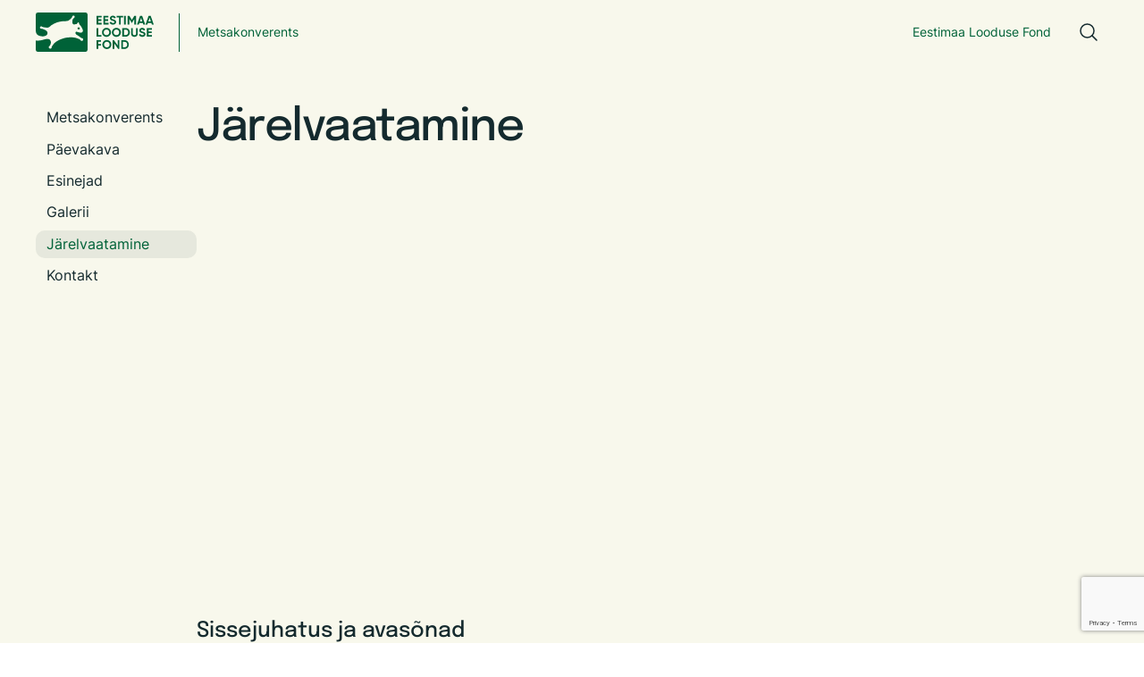

--- FILE ---
content_type: text/html; charset=utf-8
request_url: https://elfond.ee/metsakonverents/otse
body_size: 14664
content:
<!DOCTYPE html>
<html class="front-page publicmode site-search-closed language-flags-enabled" lang="et" >
<head prefix="og: http://ogp.me/ns#">
    
<!--[if IE]><meta http-equiv="X-UA-Compatible" content="IE=edge"><![endif]-->


<meta http-equiv="Content-Type" content="text/html; charset=utf-8">
<meta name="viewport" content="width=device-width, initial-scale=1, minimum-scale=1, user-scalable=no">
<meta name="format-detection" content="telephone=no">



  <link rel="icon" href="/favicon.ico" type="image/x-icon">
  <link rel="shortcut icon" href="/favicon.ico" type="image/ico">
  <link rel="shortcut icon" href="/favicon.ico" type="image/x-icon">




<link href="/stylesheets/main.min.css?v=elfond-1.0.0" media="screen" rel="stylesheet" type="text/css"/>



  <link rel="stylesheet" href="//static.voog.com/libs/edicy-search/latest/edicy-search.css">




<title>Järelvaatamine – Elfond</title>





<meta property="og:type" content="website">
<meta property="og:url" content="https://elfond.ee/metsakonverents/otse">

<meta property="og:title" content="Järelvaatamine – Elfond">

<meta property="og:site_name" content="Elfond">





<meta property="og:image" content="/images/placeholder-img.png">
<meta property="og:image:type" content="image/png">
<meta property="og:image:width" content="481">
<meta property="og:image:height" content="325">






<script type="application/ld+json">{"@context":"http://schema.org","@type":"BreadcrumbList","itemListElement":[{"@type":"ListItem","position":1,"item":{"@id":"https://elfond.ee/et","name":"Esileht"}},{"@type":"ListItem","position":2,"item":{"@id":"https://elfond.ee/metsakonverents","name":"Metsakonverents"}},{"@type":"ListItem","position":3,"item":{"@id":"https://elfond.ee/metsakonverents/otse","name":"Järelvaatamine"}}]}</script>







      <!-- Google tag (gtag.js) -->
      <script async src="https://www.googletagmanager.com/gtag/js?id=G-74HZ8SP0R1"></script>
      <script>
        window.dataLayer = window.dataLayer || [];
        function gtag(){dataLayer.push(arguments);}
        gtag('js', new Date());

        gtag('config', 'G-74HZ8SP0R1');
      </script>

      <!-- Facebook Pixel Code -->
      <script>
        !function(f,b,e,v,n,t,s)
        {if(f.fbq)return;n=f.fbq=function(){n.callMethod?
        n.callMethod.apply(n,arguments):n.queue.push(arguments)};
        if(!f._fbq)f._fbq=n;n.push=n;n.loaded=!0;n.version='2.0';
        n.queue=[];t=b.createElement(e);t.async=!0;
        t.src=v;s=b.getElementsByTagName(e)[0];
        s.parentNode.insertBefore(t,s)}(window, document,'script',
        'https://connect.facebook.net/en_US/fbevents.js');
        fbq('init', '2802548706480432');
        fbq('track', 'PageView');
      </script>
      <noscript>
        <img height='1' width='1' style='display:none'
              src='https://www.facebook.com/tr?id=2802548706480432&ev=PageView&noscript=1'/>
      </noscript>
      <!-- End Facebook Pixel Code -->

        <!-- Google Tag Manager -->
        <script>(function(w,d,s,l,i){w[l]=w[l]||[];w[l].push({'gtm.start':
        new Date().getTime(),event:'gtm.js'});var f=d.getElementsByTagName(s)[0],
        j=d.createElement(s),dl=l!='dataLayer'?'&l='+l:'';j.async=true;j.src=
        'https://www.googletagmanager.com/gtm.js?id='+i+dl;f.parentNode.insertBefore(j,f);
        })(window,document,'script','dataLayer',' GTM-KCJJJ2JH');</script>
        <!-- End Google Tag Manager -->

<!-- Google tag (gtag.js) -->
<script async src="https://www.googletagmanager.com/gtag/js?id=AW-479229484"></script>
<script>
  window.dataLayer = window.dataLayer || [];
  function gtag(){dataLayer.push(arguments);}
  gtag('js', new Date());

  gtag('config', 'AW-479229484');
</script>

<!-- Meta Pixel Code -->
<script>
!function(f,b,e,v,n,t,s)
{if(f.fbq)return;n=f.fbq=function(){n.callMethod?
n.callMethod.apply(n,arguments):n.queue.push(arguments)};
if(!f._fbq)f._fbq=n;n.push=n;n.loaded=!0;n.version='2.0';
n.queue=[];t=b.createElement(e);t.async=!0;
t.src=v;s=b.getElementsByTagName(e)[0];
s.parentNode.insertBefore(t,s)}(window, document,'script',
'https://connect.facebook.net/en_US/fbevents.js');
fbq('init', '2802548706480432');
fbq('track', 'PageView');
</script>
<noscript><img height="1" width="1" style="display:none"
src="https://www.facebook.com/tr?id=2802548706480432&ev=PageView&noscript=1"
/></noscript>
<!-- End Meta Pixel Code -->

<script src="https://www.google.com/recaptcha/api.js"></script>
<script>function vgReCaptchaDispatch(form_id) {var el = document.getElementById(form_id);if (el === null) return false;if (typeof window.CustomEvent === 'function') {var e = new CustomEvent('submit', {cancelable: true});el.dispatchEvent(e);if (e.defaultPrevented !== true) {el.submit();}} else {el.submit();}}</script>
</head>
<body>
<svg class="svg-spritesheet">
  <defs>
    <symbol id="ico-clear">
      <path d="M10 11.414L6.464 14.95 5.05 13.536 8.586 10l-3.61-3.61L6.39 4.977 10 8.586l3.536-3.536 1.414 1.414L11.414 10l3.462 3.462-1.414 1.414L10 11.414zM10 20c5.523 0 10-4.477 10-10S15.523 0 10 0 0 4.477 0 10s4.477 10 10 10z"/>
    </symbol>

    <symbol id="ico-toggle">
      <g fill-rule="nonzero" fill="currentColor">
        <path d="M.065 27.228l2.12-7.778 5.658 5.657-7.778 2.12v.001zM27.29.004l-2.123 7.778-5.657-5.656L27.29.004z"/>
        <path d="M10.672 13.793L13.5 16.62l-8.485 8.487-2.83-2.83 8.487-8.484zM22.34 2.126l2.827 2.828-8.485 8.485-2.828-2.83 8.486-8.483z"/>
      </g>
    </symbol>
  </defs>
</svg>

<div class="site-container">
    <div class="wrap">
        

    
    <div class="u-no-container-m u-sticky">
  <header class="c-header c-header--min js-header">
    <div class="c-header__grid">
      <div class="c-header__branding">
        
        
        <a href="/metsakonverents">
          <svg xmlns="http://www.w3.org/2000/svg" width="132" height="44" fill="none"><g fill="#006238" clip-path="url(#a)"><path d="M48.082 16.577c-.688 0-1.298.534-1.298 1.222 0 .687.61 1.222 1.298 1.222.61 0 1.22-.535 1.22-1.222 0-.688-.61-1.222-1.22-1.222ZM2.29 0h53.348c1.297 0 2.288.994 2.288 2.291v39.418c0 1.222-.99 2.291-2.288 2.291H2.29C1.07 44 0 42.931 0 41.71V31.32c2.06.306 4.885.229 7.632-.611 3.282-.994 8.777-2.75 9.311 2.367.077 1.07-.305 2.751-1.144 4.125-.305.459-.84.535-1.07.994-.304.458-.304 1.527.459 1.909.992.611 1.908.306 2.29-.152.381-.382.228-1.299.458-1.68 1.68-2.903 3.357-4.966 6.64-6.646 5.648-3.21 11.6-4.355 17.858-3.667 2.367.152 6.106 1.756 7.022 2.291.381.305.61.84 1.068 1.146a1.546 1.546 0 0 0 2.137-.076c.381-.535.61-1.451.153-2.063-.458-.536-1.222-.382-1.909-.84-1.068-.61-3.128-2.445-5.418-3.667-.993-.764-1.374-1.986-.84-2.826.763-.764 1.526-.23 2.9.152 1.603.306 2.824.765 4.351.077.84-.764.991-1.604.686-2.98-.992-2.367-1.679-3.59-3.434-5.423-.533-.61-.687-1.68-1.068-2.521-.23-.382-.688-.305-.916 0-.535.535-.916 1.604-1.603 1.68-1.069.154-1.602.23-2.595.536-1.374 0-1.909-1.146-1.984-2.445-.153-1.375-.23-2.597 1.068-4.278.458-.611 1.07-.535 1.45-1.375.23-.382.23-1.45-.534-1.757-.611-.382-1.526-.305-1.984.458-.458.689-.153 1.07-.687 1.757-1.526 1.376-2.747 2.903-4.121 3.438-1.68.61-3.512.305-5.266.459-5.267.458-9.158 1.68-13.432 4.583-1.909 1.452-2.595 2.903-5.19 2.674-1.374-.153-3.205-.382-4.503-.688-.61-.152-.763-.61-1.374-.764-.686-.229-1.297.153-1.602.764-.305.611-.077 1.298.458 1.604.992.458 1.297.153 2.442.458 1.755.917 3.969 1.299 4.96 2.903.688 1.07.688 2.445-.152 3.667-2.595 2.826-7.48 1.758-9.769.61C1.374 24.75.764 23.606.381 22.535.077 21.695 0 19.709 0 18.715V2.292A2.298 2.298 0 0 1 2.29 0ZM86.411 13.603c-.947 0-1.748-.211-2.402-.635a3.468 3.468 0 0 1-1.394-1.756l1.629-.953c.378.986 1.119 1.479 2.224 1.479.514 0 .901-.092 1.16-.277a.87.87 0 0 0 .385-.746c0-.34-.151-.603-.455-.788-.305-.194-.848-.401-1.63-.622-.846-.258-1.514-.557-2.002-.898-.607-.452-.91-1.114-.91-1.99 0-.884.308-1.58.924-2.087.617-.524 1.368-.787 2.25-.787.774 0 1.46.188 2.058.566.599.377 1.063.913 1.394 1.603l-1.601.925c-.387-.829-1.004-1.242-1.85-1.242-.387 0-.696.089-.926.27a.845.845 0 0 0-.344.697c0 .304.124.552.372.746.277.193.764.397 1.464.609l.663.22c.118.037.326.116.62.234.277.102.48.2.609.291.45.277.754.562.91.858.24.387.36.841.36 1.367 0 .894-.327 1.603-.98 2.128-.654.526-1.496.788-2.528.788ZM90.622 3.736h7.11V5.56h-2.609v7.85H93.22V5.56h-2.597V3.736ZM98.843 13.41V3.736h1.905v9.674h-1.905ZM110.295 3.736h1.96v9.674h-1.891V7.136l-2.721 4.491h-.22l-2.72-4.478v6.26h-1.905V3.737h1.96l2.775 4.574 2.762-4.574ZM122.456 13.41h-2.072l-.58-1.742h-3.852l-.58 1.742h-2.057l3.384-9.674h2.36l3.397 9.674Zm-4.571-7.477-1.325 3.953h2.65l-1.325-3.953ZM132 13.41h-2.072l-.58-1.742h-3.852l-.58 1.742h-2.057l3.384-9.674h2.36L132 13.41Zm-4.571-7.477-1.325 3.953h2.65l-1.325-3.953ZM82.71 25.806c-.975.967-2.163 1.452-3.561 1.452-1.4 0-2.587-.485-3.563-1.452-.967-.986-1.45-2.178-1.45-3.58 0-1.409.483-2.597 1.45-3.564.976-.977 2.163-1.465 3.563-1.465 1.398 0 2.586.488 3.561 1.465.976.967 1.464 2.155 1.464 3.565 0 1.41-.489 2.603-1.464 3.579Zm-5.785-1.298c.59.589 1.33.884 2.224.884.892 0 1.632-.295 2.222-.884.599-.6.898-1.359.898-2.281 0-.921-.3-1.681-.898-2.28-.598-.599-1.339-.898-2.222-.898-.885 0-1.626.3-2.224.898-.598.599-.897 1.359-.897 2.28 0 .922.299 1.682.897 2.28ZM93.785 25.806c-.975.967-2.163 1.452-3.562 1.452-1.4 0-2.586-.485-3.563-1.452-.966-.986-1.45-2.178-1.45-3.58 0-1.409.484-2.597 1.45-3.564.977-.977 2.163-1.465 3.563-1.465 1.398 0 2.587.488 3.562 1.465.975.967 1.463 2.155 1.463 3.565 0 1.41-.488 2.603-1.463 3.579Zm-5.786-1.298c.59.589 1.33.884 2.224.884.892 0 1.633-.295 2.222-.884.599-.6.898-1.359.898-2.281 0-.921-.3-1.681-.898-2.28-.598-.599-1.339-.898-2.222-.898-.885 0-1.626.3-2.224.898-.598.599-.897 1.359-.897 2.28 0 .922.299 1.682.897 2.28ZM96.773 17.39h3.839c1.325 0 2.429.465 3.313 1.396.893.92 1.339 2.068 1.339 3.44 0 1.373-.446 2.52-1.339 3.443-.884.929-1.988 1.395-3.313 1.395h-3.839v-9.673Zm1.905 7.85h1.934c.838 0 1.518-.276 2.043-.83.525-.57.787-1.3.787-2.183 0-.893-.262-1.618-.787-2.17-.525-.562-1.205-.843-2.043-.843h-1.934v6.025ZM110.407 27.258c-1.076 0-1.961-.306-2.651-.913-.69-.609-1.036-1.424-1.036-2.446V17.39h1.892v6.355c0 .517.15.92.449 1.21.299.29.748.436 1.346.436.599 0 1.047-.146 1.347-.435.299-.291.448-.694.448-1.21V17.39h1.905v6.508c0 1.022-.346 1.837-1.036 2.446-.69.607-1.579.913-2.664.913ZM119.244 27.258c-.947 0-1.749-.212-2.402-.636a3.468 3.468 0 0 1-1.394-1.756l1.628-.953c.378.986 1.119 1.479 2.224 1.479.515 0 .902-.092 1.16-.277a.87.87 0 0 0 .385-.746c0-.34-.151-.603-.454-.788-.305-.193-.848-.4-1.63-.621-.847-.259-1.514-.558-2.002-.899-.607-.451-.91-1.114-.91-1.99 0-.884.307-1.58.924-2.087.616-.524 1.367-.787 2.25-.787.774 0 1.459.188 2.058.567.598.377 1.062.912 1.394 1.603l-1.602.925c-.386-.83-1.003-1.243-1.85-1.243-.386 0-.695.089-.925.27a.845.845 0 0 0-.345.697c0 .304.125.553.373.746.277.194.763.397 1.463.609l.663.22c.119.037.326.116.621.235.277.101.479.199.609.29.45.277.753.563.91.858.24.387.359.842.359 1.367 0 .894-.327 1.603-.98 2.128-.654.526-1.496.789-2.527.789ZM83.117 39.46c-.975.968-2.163 1.452-3.562 1.452-1.4 0-2.586-.484-3.563-1.452-.966-.986-1.449-2.178-1.449-3.579 0-1.41.483-2.597 1.45-3.565.976-.977 2.162-1.464 3.562-1.464 1.398 0 2.587.487 3.562 1.464.975.968 1.463 2.155 1.463 3.565 0 1.41-.488 2.603-1.463 3.579Zm-5.786-1.298c.59.589 1.33.884 2.224.884.892 0 1.633-.295 2.223-.884.598-.599.897-1.359.897-2.281 0-.92-.3-1.68-.897-2.28-.599-.598-1.34-.898-2.223-.898-.885 0-1.626.3-2.224.898-.598.6-.897 1.36-.897 2.28 0 .922.299 1.682.897 2.281ZM91.699 36.946v-5.901h1.905v9.673h-1.45l-4.142-5.915v5.915h-1.905v-9.673h1.45l4.142 5.9ZM95.657 31.045h3.838c1.325 0 2.43.465 3.313 1.395.893.921 1.339 2.068 1.339 3.44 0 1.374-.446 2.52-1.339 3.443-.883.93-1.988 1.395-3.313 1.395h-3.838v-9.673Zm1.905 7.849h1.933c.838 0 1.518-.276 2.043-.83.525-.57.787-1.299.787-2.183 0-.893-.262-1.617-.787-2.17-.525-.562-1.205-.843-2.043-.843h-1.933v6.026ZM69.931 9.416v2.17h3.875v1.824h-5.78V3.736h5.68v1.825H69.93V7.62h3.546v1.796h-3.546ZM77.561 9.416v2.17h3.875v1.824h-5.78V3.736h5.68v1.825H77.56V7.62h3.546v1.796h-3.546ZM126.153 23.062v2.17h3.874v1.824h-5.78v-9.673h5.68v1.825h-3.774v2.058h3.545v1.796h-3.545ZM69.934 17.389v7.851h3.686v1.824h-5.592V17.39h1.906ZM73.122 31.043v1.825h-3.188v2.295h3.076v1.824h-3.076v3.732h-1.906v-9.676h5.094Z"/></g><defs><clipPath id="a"><path fill="#fff" d="M0 0h132v44H0z"/></clipPath></defs></svg>
        </a>
        
        
      </div>

      <div class="c-header__nav c-header__nav--grow js-header-nav s-nav">
        <div class="c-header__campaign">
          <div class="c-header__campaign__name">
            
            
            
            
              <a href="/metsakonverents">Metsakonverents</a>
            
            
          </div>
          <div class="c-header__campaign__conv">
            
              <a href="/">Eestimaa Looduse Fond</a>
            
          </div>
        </div>

        


<nav class="menu-main">
    <ul class="menu menu-horizontal menu-public menu-level-1">
        
        
        
        
        
        
        
        
        
        
        
        
        
        
        
        
        
        
        
        
        
        
        
        
        
        
        
        
        
        
        
        
        <li class="level-1-item ">
            <span class="o-gap js-nav-item-toggle"></span>
            <a class="selected hidden" href="/metsakonverents">Metsakonverents</a>
        </li>
        
        <li class="level-2-item ">
            
            <span class="o-gap js-nav-item-toggle"></span>
            

            <a href="/metsakonverents/paevakava">Päevakava</a>

            
        </li>
        
        <li class="level-2-item ">
            
            <span class="o-gap js-nav-item-toggle"></span>
            

            <a href="/metsakonverents/esinejad">Esinejad</a>

            
        </li>
        
        <li class="level-2-item ">
            
            <span class="o-gap js-nav-item-toggle"></span>
            

            <a href="/metsakonverents/galerii">Galerii</a>

            
        </li>
        
        <li class="level-2-item  current selected ">
            
            <span class="o-gap js-nav-item-toggle"></span>
            

            <a class="selected current" href="/metsakonverents/otse">Järelvaatamine</a>

            
        </li>
        
        <li class="level-2-item ">
            
            <span class="o-gap js-nav-item-toggle"></span>
            

            <a href="/metsakonverents/kontaktid">Kontakt</a>

            
        </li>
        

            
            <ul class="level-2-menu">
                
            </ul>
            
        
        
        
        
        
        
        
        
        
        
        
        
        
        
        
        
        
        
        
        
        
        
        
        
        
        
        
        
        
        
        
        
        
        
        
        
        
        
        
        
        
        
    </ul>

    
</nav>


        <div class="c-header__nav__search">
          <button class="c-header__search-toggle js-header-search-toggle">
            <svg width="24" height="24" viewBox="0 0 24 24" fill="none" xmlns="http://www.w3.org/2000/svg">
              <path d="M10.5 18C14.6421 18 18 14.6421 18 10.5C18 6.35786 14.6421 3 10.5 3C6.35786 3 3 6.35786 3 10.5C3 14.6421 6.35786 18 10.5 18Z" stroke="#142A2E" stroke-width="1.5" stroke-linecap="round" stroke-linejoin="round"></path>
              <path d="M15.8035 15.8027L21 20.9993" stroke="#142A2E" stroke-width="1.5" stroke-linecap="round" stroke-linejoin="round"></path>
            </svg>
          </button>
        </div>
        
      </div>

      <div class="c-header__options">
        <div class="c-header__nav-toggle js-header-nav-toggle">
          <span class="close is-hidden">Sulge</span>
          <span class="open">Menüü</span>
        </div>
        
        <button class="c-header__search-toggle js-header-search-toggle">
          <svg width="24" height="24" viewBox="0 0 24 24" fill="none" xmlns="http://www.w3.org/2000/svg">
            <path d="M10.5 18C14.6421 18 18 14.6421 18 10.5C18 6.35786 14.6421 3 10.5 3C6.35786 3 3 6.35786 3 10.5C3 14.6421 6.35786 18 10.5 18Z" stroke="#142A2E" stroke-width="1.5" stroke-linecap="round" stroke-linejoin="round"/>
            <path d="M15.8035 15.8027L21 20.9993" stroke="#142A2E" stroke-width="1.5" stroke-linecap="round" stroke-linejoin="round"/>
          </svg>
        </button>
      </div>
    </div>
  </header>
</div>
<div class="c-search js-search">
    <button class="c-search__close js-search-close">
        <svg width="24" height="24" viewBox="0 0 24 24" fill="none" xmlns="http://www.w3.org/2000/svg">
            <path d="M19.281 18.2198C19.3507 18.2895 19.406 18.3722 19.4437 18.4632C19.4814 18.5543 19.5008 18.6519 19.5008 18.7504C19.5008 18.849 19.4814 18.9465 19.4437 19.0376C19.406 19.1286 19.3507 19.2114 19.281 19.281C19.2114 19.3507 19.1286 19.406 19.0376 19.4437C18.9465 19.4814 18.849 19.5008 18.7504 19.5008C18.6519 19.5008 18.5543 19.4814 18.4632 19.4437C18.3722 19.406 18.2895 19.3507 18.2198 19.281L12.0004 13.0607L5.78104 19.281C5.64031 19.4218 5.44944 19.5008 5.25042 19.5008C5.05139 19.5008 4.86052 19.4218 4.71979 19.281C4.57906 19.1403 4.5 18.9494 4.5 18.7504C4.5 18.5514 4.57906 18.3605 4.71979 18.2198L10.9401 12.0004L4.71979 5.78104C4.57906 5.64031 4.5 5.44944 4.5 5.25042C4.5 5.05139 4.57906 4.86052 4.71979 4.71979C4.86052 4.57906 5.05139 4.5 5.25042 4.5C5.44944 4.5 5.64031 4.57906 5.78104 4.71979L12.0004 10.9401L18.2198 4.71979C18.3605 4.57906 18.5514 4.5 18.7504 4.5C18.9494 4.5 19.1403 4.57906 19.281 4.71979C19.4218 4.86052 19.5008 5.05139 19.5008 5.25042C19.5008 5.44944 19.4218 5.64031 19.281 5.78104L13.0607 12.0004L19.281 18.2198Z" fill="#142A2E"/>
        </svg>
    </button>
    <div class="c-search__form-wrap">
        <form class="c-search__form js-search-form">
            <label class="c-search__label" for="search-input">Otsing</label>
            <input id="search-input" class="c-search__input js-search-input" type="search" name="q" />
            <button class="c-search__btn js-search-submit">Otsing</button>
        </form>
    </div>
    <div class="c-search__result js-search-result">
        <div class="c-search__result__no-item js-search-no-result">
            Sinu otsingule ei leitud ühtegi vastet
        </div>
        <div class="c-search__result__items js-search-has-result">

        </div>
    </div>
</div>
<script src="//static.voog.com/libs/edicy-search/latest/edicy-search.js"></script>
<script>
    var searchForm = document.querySelector('.js-search-form');
    if (searchForm) {
        var search = new VoogSearch(searchForm, {
            per_page: 3,
            lang: 'et',
            resultsContainer: null,
            sideclick: true,
            mobileModeWidth: 480,
            updateOnKeypress: false,
            minQueryLength: 3,
            showTick: true,
            position: "auto"
        });
    }

    searchForm.addEventListener('submit', function (e) {
        e.preventDefault()
        search.showModal(); // Makes default modal visible
    })
</script>

    




        <div class="o-grid o-grid--gap-lg u-mt-20 u-mt-40-t">
            <aside class="c-sidebar s-sidebar c-sidebar--actions c-sidebar--campaign" data-search-indexing-allowed="false" >
    
    
    
    <ul class="">
        
        
    
        
    
        
    
        
    
        
    
        
    
        
    
        
    
        
    
        
    
        
    
        
    
        
    
        
    
        
    
        
        <li >
            <a href="/metsakonverents">Metsakonverents</a>
        </li>
            
                
        
        <li >
            <a href="/metsakonverents/paevakava">Päevakava</a>
            
        </li>
        
        
                
        
        <li >
            <a href="/metsakonverents/esinejad">Esinejad</a>
            
        </li>
        
        
                
        
        <li >
            <a href="/metsakonverents/galerii">Galerii</a>
            
        </li>
        
        
                
        
        <li  class="is-current" >
            <a href="/metsakonverents/otse">Järelvaatamine</a>
            
        </li>
        
        
                
        
        <li >
            <a href="/metsakonverents/kontaktid">Kontakt</a>
            
        </li>
        
        
                
            
        
        
    
        
    
        
    
        
    
        
    
        
    
        
    
        
    
        
    
        
    
        
    
        
    
        
    
        
    
        
    
        
    
        
    
        
    
        
    
        
    
        
    
    </ul>
    
</aside>
            <main class="o-col--776px u-mb-40-t u-mb-64">
                <h1 class="c-page__title">Järelvaatamine</h1>
                <div class="c-content s-content">
                    

<h3><div class="edy-texteditor-container embed-container edy-positionable-container-maxwidth" contenteditable="false" unselectable="on" style="max-width: 100%; overflow: hidden; position: relative; width: auto; float: none; display: block;"><div class="edy-padding-resizer-wrapper" style="padding-bottom: 55.01%;"><iframe src="//www.youtube.com/embed/ZgMAVLl8Dcg?wmode=transparent" frameborder="0" style="position: absolute; display: block; width: 100%; height: 100%;"></iframe></div></div><br></h3><h3>Sissejuhatus ja avasõnad</h3><ul><li><b>Tervitus ja päeva tutvustus </b>– konverentsi moderaator Siim Angerpikk – <a href="https://youtu.be/ZgMAVLl8Dcg&amp;t=441s" target="_blank">vaata sissejuhatust!</a></li></ul><b></b><ul><li><b>Avasõnad</b>&nbsp;– Keskkonnaminister Madis Kallas – <a href="https://www.youtube.com/watch?v=ZgMAVLl8Dcg&amp;t=730s" target="_blank">vaata avasõnu!</a><br><i>Vabandame ajutise heli puudumise pärast ministri sõnavõtu ajal. Sõnumit saab lugeda lülitades sisse subtiitrid või vaadates</i><a href="https://www.youtube.com/live/B2vFl6B7zE4?feature=share&amp;t=627" target="_blank"><i>&nbsp;ingliskeelse sünkroontõlkega videot.</i></a><br></li></ul><ul><li><b>Avasõnad</b>&nbsp;– Eestimaa Looduse Fondi nõukogu liige Erik Moora  – <a href="https://youtu.be/ZgMAVLl8Dcg&amp;t=1483s" target="_blank">vaata avasõnu!</a></li></ul><ul><li><b>Noore looduskaitsja auhinna üleandmine</b>&nbsp;– Eestimaa Looduse Fondi juhatuse esimees Tarmo Tüür - <a href="https://youtu.be/ZgMAVLl8Dcg&amp;t=2450s" target="_blank">vaata auhinna üleandmist!</a><br><br></li></ul><h3>Metsaelustik</h3><ul><li> <b>„Eesti metsade linnustiku seisund“</b>&nbsp;– Tartu Ülikooli looduskaitsebioloogia professor Asko Lõhmus – <b>&nbsp; </b>&nbsp;<a href="https://youtu.be/ZgMAVLl8Dcg&amp;t=2958s" target="_blank">vaata ettekannet</a>&nbsp;// <a href="//media.voog.com/0000/0050/7864/files/Eesti%20metsalinnustiku%20seisund.pdf" target="_self">vaata slaide</a> // <a href="https://teadus.postimees.ee/7702169/teadlase-vaade-isegi-linnud-raagivad-meile-sellest-mis-metsadega-toimub" target="_blank">loe artiklit Postimehes</a><br><br></li><li><b>„Metsade peidus pool – biomassi ja süsiniku jaotus maa all”</b>&nbsp;– Tartu Ülikooli juureökoloogia professor Ivika Ostonen – <a href="https://youtu.be/ZgMAVLl8Dcg&amp;t=4617s" target="_blank">vaata ettekannet&nbsp;</a>// <a href="//media.voog.com/0000/0050/7864/files/ELFmetsakonverents_Ostonen_maa-alune.pdf" target="_self">vaata slaide</a>&nbsp;// <a href="https://roheportaal.delfi.ee/artikkel/120139894/okoloog-maa-all-peitub-kuni-viis-korda-rohkem-susinikku-kui-maa-peal" target="_blank">loe artiklit EPLis</a><br><br></li><li><b></b><b></b><b>„Vana metsa väärtuste otsimine ja hoidmine Eesti ja Läti näitel”</b>, lühiettekanded ja arutelu – Läti Looduse Fondi juhatuse liige ning ornitoloog Jānis Kuze ning Eesti Loodusuurijate Seltsi vääriselupaikade inventuuri projektijuht ja ornitoloog Renno Nellis –<b>&nbsp;</b><a href="https://youtu.be/ZgMAVLl8Dcg&amp;t=7522s" target="_blank">vaata ettekandeid ja arutelu</a>&nbsp;// <a href="https://drive.google.com/file/d/1TFwqxhW4wl-9rEXNzxGfNkRbkJ-qjpJB/view?usp=share_link" target="_blank">vaata Janis Kuze slaide</a>&nbsp;// <a href="https://media.voog.com/0000/0037/1265/files/4_Renno%20Nellis.pptx.pdf" target="_blank">vaata Renno Nellise slaide</a><br><br></li><li><b>„Rootsi metsa ökosüsteem peale 60. aastat lageraiepõhist majandamist”</b><b>&nbsp;</b>– ühenduse Skydda Skogen – Kaitse Metsa metsabioloog Sebastian Kirppu – <a href="https://youtu.be/ZgMAVLl8Dcg&amp;t=9850s" target="_blank">vaata ettekannet</a><br><br><a href="https://youtu.be/ZgMAVLl8Dcg&amp;t=9850s" target="_blank"><b></b></a></li></ul><h3>Mets ja kliimamuutus</h3><ul><li><b>„Mida toob kaasa uuenenud Euroopa Liidu kliimapoliitika?“</b>&nbsp;– Keskkonnaministeeriumi kliimaosakonna nõunik Mart Kiis – <b>&nbsp;</b><a href="https://youtu.be/ZgMAVLl8Dcg&amp;t=14236s" target="_blank">vaata ettekannet</a>&nbsp;// <a href="https://youtu.be/ZgMAVLl8Dcg&amp;t=14236s" target="_blank"></a><a href="//media.voog.com/0000/0050/7864/files/6_Mart%20Kiis_kliimapoliitika.pdf" target="_self">vaata slaide</a><br></li></ul><ul><li><b>„Süsinikuringest vanus metsis“</b>&nbsp;– Texase A&amp;M Ülikooli metsaökoloogia professor Asko Noormets  – &nbsp;<a href="https://youtu.be/ZgMAVLl8Dcg&amp;t=15886s" target="_blank">vaata ettekannet</a>&nbsp;// <a href="https://drive.google.com/file/d/1g0o3SGWOUWVILK7S0U7TrYNEN5jo_E0r/view?usp=share_link" target="_blank">vaata slaide</a><br></li></ul><ul><li><b>„Püsimetsandus – miks ja kuidas? Kliimakasud“</b>&nbsp;– Soome Püsimetsaühistu tegevjuht Annukka Valkeapää<b>&nbsp;</b>– <a href="https://youtu.be/ZgMAVLl8Dcg&amp;t=17552s" target="_blank">vaata ettekannet</a>&nbsp;// <a href="//media.voog.com/0000/0050/7864/files/8_Annukka_Valkeap%C3%A4%C3%A4_ccf.pptx.pdf" target="_self">vaata slaide</a></li></ul><h3><br>Inimene ja mets</h3><b></b><ul><li><b>„Põhjatuule metsad”</b>&nbsp;– kolme kümnendi vältel vana metsa ning inimese ja metsa suhet jäädvustanud fotograafid Ritva Kovalainen ja Sanni Seppo – <a href="https://youtu.be/ZgMAVLl8Dcg&amp;t=20397s" target="_blank">vaata ettekannet</a><br><br></li><li><b>„Digimetsavahi perspektiivid”</b>&nbsp;– väikemetsaomanik ja KAH-alade osas kohaliku kogukonna üks eestkõneleja Madis Katz –<b>&nbsp;</b><a href="https://youtu.be/ZgMAVLl8Dcg&amp;t=22497s" target="_blank">vaata ettekannet</a><br><br></li><li><b>„Metsas ekseldes võib kohale jõuda”</b>, paneelarutelu – kunstnik ja Biotoopia konverentsi kuraator Peeter Laurits, Eestimaa Looduse Fondi metsaekspert Liis Kuresoo ning folklorist, kultuuriloolane ja Tallinna Ülikooli vanemteadur Marju Kõivupuu –<b>&nbsp;</b><a href="https://youtu.be/ZgMAVLl8Dcg&amp;t=24166s" target="_blank">vaata arutelu!</a></li></ul><br><a href="https://www.youtube.com/watch?v=qNX13tuvF6o&amp;ab_channel=SAEestimaaLooduseFond" target="_blank">Salvestus originaalkeeles (ilma sünkroontõlketa)</a><br>

                </div>
                
            </main>
        </div>
        <div class="u-no-container-m">
  <footer class="c-footer s-footer" data-search-indexing-allowed="false">
    <div class="o-grid o-grid--justify-between">
      <div class="o-col--28">
        













<h4>SA Eestimaa Looduse Fond</h4><div>Staadioni 67, 51008 Tartu</div><div>Telefon 7428 443</div><div>E-post: elf@elfond.ee</div><h4></h4><h4><br></h4><h4>Meie kiirvalikud<a href="https://elfond.ee/tegevus/haridus-ja-teavitus/valjaanded" target="_blank"></a></h4><p><a href="https://elfond.ee/tegevus/haridus-ja-teavitus/valjaanded" target="_blank">Loodushariduslikud videod ja väljaanded</a><a href="/tegevus/koik-projektid" target="_blank">Kõik projektid</a></p>



      </div>
      <div class="o-col--28">
      </div>
      <div class="o-col--35 c-footer__form-wrap">
        



<h4>Liitu uudiskirjaga</h4>Tahad olla kursis meie tegemiste ja looduskaitses toimuvaga? Liitu meie uudiskirjaga ja saadame sulle kord või kaks kvartalis kogu info postkasti.<br>E-posti sisestades annad loa oma isikuandmeid töödelda. Vaata&nbsp;<a href="https://elfond.ee/meist/isikuandmete-kaitse" target="_blank">privaatsuspõhimõtted.</a><br>



<form accept-charset="UTF-8" action="/metsakonverents/otse" id="form_244379" method="post"><div style="display:none"><input name="utf8" type="hidden" value="&#x2713;" /></div>
<input id="ticket_form_id" name="ticket[form_id]" type="hidden" value="244379" />
<div class="form_area">
  <div style="display: none; visibility: hidden;">Email again: <input autocomplete="off" id="fci_ticket_email" name="ticket[email]" type="text" value="" /></div>
<div class="form_fields">
<div class="form_field form_field_required  ">
  
    <label class="form_field_label" for="field_field_1760544638562"></label>
    <input class="form_field_textfield form_field_size_medium" id="field_field_1760544638562" maxlength="2000" name="ticket[data][field_1760544638562]" placeholder="E-posti aadress" type="email" value="" />
    
</div></div>

<script>function onSubmitRc_form_244379(token) {vgReCaptchaDispatch("form_244379");}</script>
<div class="form_submit">
  <input class="form_submit_input g-recaptcha" data-action="vg_form" data-callback="onSubmitRc_form_244379" data-sitekey="6LfuuQAVAAAAAN7sQtqgWu6Q6kt_AXbEllVWOrHk" name="commit" type="submit" value="Sisesta" />
</div>
</div>
</form>

<div class="c-social">
          <div class="c-social__grid">
            <a target="_blank" rel="noreferrer" href="https://www.youtube.com/EestimaaLooduseFond">
              <svg xmlns="http://www.w3.org/2000/svg" width="32" height="32" viewBox="0 0 32 32" fill="none">
                <g clip-path="url(#clip0_1921_973)">
                  <path d="M29.2913 8.69C29.1735 8.22919 28.9478 7.80298 28.6329 7.44654C28.318 7.09011 27.9228 6.81366 27.48 6.64C23.195 4.985 16.375 5 16 5C15.625 5 8.805 4.985 4.52 6.64C4.0772 6.81366 3.68204 7.09011 3.36712 7.44654C3.05219 7.80298 2.82653 8.22919 2.70875 8.69C2.385 9.9375 2 12.2175 2 16C2 19.7825 2.385 22.0625 2.70875 23.31C2.82636 23.771 3.05194 24.1975 3.36687 24.5542C3.68181 24.9108 4.07706 25.1875 4.52 25.3613C8.625 26.945 15.05 27 15.9175 27H16.0825C16.95 27 23.3787 26.945 27.48 25.3613C27.9229 25.1875 28.3182 24.9108 28.6331 24.5542C28.9481 24.1975 29.1736 23.771 29.2913 23.31C29.615 22.06 30 19.7825 30 16C30 12.2175 29.615 9.9375 29.2913 8.69ZM20.2775 16.4163L14.2775 20.4163C14.2022 20.4665 14.1146 20.4954 14.0242 20.4997C13.9338 20.5041 13.8438 20.4839 13.764 20.4411C13.6842 20.3984 13.6175 20.3348 13.571 20.2571C13.5245 20.1794 13.4999 20.0905 13.5 20V12C13.4999 11.9095 13.5245 11.8206 13.571 11.7429C13.6175 11.6652 13.6842 11.6016 13.764 11.5589C13.8438 11.5161 13.9338 11.4959 14.0242 11.5003C14.1146 11.5046 14.2022 11.5335 14.2775 11.5838L20.2775 15.5838C20.3461 15.6294 20.4023 15.6913 20.4412 15.7639C20.4801 15.8365 20.5005 15.9176 20.5005 16C20.5005 16.0824 20.4801 16.1635 20.4412 16.2361C20.4023 16.3087 20.3461 16.3706 20.2775 16.4163Z" fill="#142A2E"/>
                </g>
                <defs>
                  <clipPath id="clip0_1921_973">
                    <rect width="32" height="32" fill="white"/>
                  </clipPath>
                </defs>
              </svg>
            </a>
            <a target="_blank" rel="noreferrer" href="https://facebook.com/Eestimaa.Looduse.Fond">
              <svg xmlns="http://www.w3.org/2000/svg" width="32" height="32" viewBox="0 0 32 32" fill="none">
                <g clip-path="url(#clip0_1921_977)">
                  <path d="M28.9999 16.0005C28.9959 19.1777 27.8301 22.2438 25.7223 24.6213C23.6145 26.9987 20.7101 28.5233 17.5562 28.908C17.486 28.9159 17.4149 28.9089 17.3475 28.8873C17.2802 28.8658 17.2182 28.8302 17.1657 28.783C17.1131 28.7357 17.0712 28.6779 17.0426 28.6132C17.014 28.5486 16.9995 28.4786 16.9999 28.408V19.0005H19.9999C20.137 19.0008 20.2727 18.9729 20.3986 18.9185C20.5244 18.8642 20.6378 18.7845 20.7315 18.6845C20.8253 18.5845 20.8975 18.4663 20.9437 18.3373C20.9899 18.2082 21.009 18.071 20.9999 17.9342C20.9779 17.6771 20.8592 17.4378 20.6679 17.2646C20.4766 17.0914 20.2268 16.997 19.9687 17.0005H16.9999V14.0005C16.9999 13.47 17.2107 12.9613 17.5857 12.5862C17.9608 12.2112 18.4695 12.0005 18.9999 12.0005H20.9999C21.137 12.0008 21.2727 11.9729 21.3986 11.9185C21.5244 11.8642 21.6378 11.7845 21.7315 11.6845C21.8253 11.5845 21.8975 11.4663 21.9437 11.3373C21.9899 11.2082 22.009 11.071 21.9999 10.9342C21.9778 10.6766 21.8588 10.437 21.667 10.2637C21.4751 10.0904 21.2247 9.99634 20.9662 10.0005H18.9999C17.9391 10.0005 16.9217 10.4219 16.1715 11.172C15.4214 11.9222 14.9999 12.9396 14.9999 14.0005V17.0005H11.9999C11.8629 17.0002 11.7272 17.028 11.6013 17.0824C11.4755 17.1367 11.3621 17.2164 11.2683 17.3164C11.1746 17.4164 11.1023 17.5346 11.0562 17.6636C11.01 17.7927 10.9909 17.9299 10.9999 18.0667C11.0221 18.3243 11.141 18.5639 11.3329 18.7372C11.5248 18.9105 11.7752 19.0046 12.0337 19.0005H14.9999V28.4105C15.0004 28.481 14.9859 28.5509 14.9574 28.6154C14.9289 28.68 14.887 28.7377 14.8346 28.785C14.7822 28.8322 14.7204 28.8678 14.6532 28.8894C14.5861 28.9111 14.5151 28.9182 14.4449 28.9105C11.2066 28.5161 8.2344 26.9203 6.11654 24.439C3.99867 21.9577 2.88955 18.7718 3.00869 15.5117C3.25869 8.76171 8.72619 3.27421 15.4812 3.01171C17.2301 2.94396 18.9746 3.22965 20.6105 3.85166C22.2464 4.47368 23.7401 5.41925 25.0021 6.63183C26.2642 7.8444 27.2687 9.29906 27.9556 10.9088C28.6425 12.5185 28.9977 14.2503 28.9999 16.0005Z" fill="#142A2E"/>
                </g>
                <defs>
                  <clipPath id="clip0_1921_977">
                    <rect width="32" height="32" fill="white"/>
                  </clipPath>
                </defs>
              </svg>
            </a>
            <a target="_blank" rel="noreferrer" href="https://instagram.com/eestimaa.looduse.fond
">
              <svg xmlns="http://www.w3.org/2000/svg" width="32" height="32" viewBox="0 0 32 32" fill="none">
                <g clip-path="url(#clip0_1921_981)">
                  <path d="M20 16C20 16.7911 19.7654 17.5645 19.3259 18.2223C18.8864 18.8801 18.2616 19.3928 17.5307 19.6955C16.7998 19.9983 15.9956 20.0775 15.2196 19.9231C14.4437 19.7688 13.731 19.3878 13.1716 18.8284C12.6122 18.269 12.2312 17.5563 12.0769 16.7804C11.9225 16.0044 12.0017 15.2002 12.3045 14.4693C12.6072 13.7384 13.1199 13.1136 13.7777 12.6741C14.4355 12.2346 15.2089 12 16 12C17.0609 12 18.0783 12.4214 18.8284 13.1716C19.5786 13.9217 20 14.9391 20 16ZM29 10V22C28.998 23.8559 28.2599 25.6352 26.9476 26.9476C25.6352 28.2599 23.8559 28.998 22 29H10C8.14409 28.998 6.36477 28.2599 5.05245 26.9476C3.74012 25.6352 3.00199 23.8559 3 22V10C3.00199 8.14409 3.74012 6.36477 5.05245 5.05245C6.36477 3.74012 8.14409 3.00199 10 3H22C23.8559 3.00199 25.6352 3.74012 26.9476 5.05245C28.2599 6.36477 28.998 8.14409 29 10ZM22 16C22 14.8133 21.6481 13.6533 20.9888 12.6666C20.3295 11.6799 19.3925 10.9108 18.2961 10.4567C17.1997 10.0026 15.9933 9.88378 14.8295 10.1153C13.6656 10.3468 12.5965 10.9182 11.7574 11.7574C10.9182 12.5965 10.3468 13.6656 10.1153 14.8295C9.88378 15.9933 10.0026 17.1997 10.4567 18.2961C10.9108 19.3925 11.6799 20.3295 12.6666 20.9888C13.6533 21.6481 14.8133 22 16 22C17.5908 21.9983 19.116 21.3657 20.2408 20.2408C21.3657 19.116 21.9983 17.5908 22 16ZM25 8.5C25 8.20333 24.912 7.91332 24.7472 7.66664C24.5824 7.41997 24.3481 7.22771 24.074 7.11418C23.7999 7.00065 23.4983 6.97094 23.2074 7.02882C22.9164 7.0867 22.6491 7.22956 22.4393 7.43934C22.2296 7.64912 22.0867 7.91639 22.0288 8.20736C21.9709 8.49834 22.0007 8.79994 22.1142 9.07403C22.2277 9.34811 22.42 9.58238 22.6666 9.7472C22.9133 9.91203 23.2033 10 23.5 10C23.8978 10 24.2794 9.84196 24.5607 9.56066C24.842 9.27936 25 8.89782 25 8.5Z" fill="#142A2E"/>
                </g>
                <defs>
                  <clipPath id="clip0_1921_981">
                    <rect width="32" height="32" fill="white"/>
                  </clipPath>
                </defs>
              </svg>
            </a>
            <a class="twitter" target="_blank" rel="noreferrer" href="https://twitter.com/ELFond">
              <svg width="28" height="28" viewBox="0 0 28 28" fill="none" xmlns="http://www.w3.org/2000/svg">
                <rect width="28" height="28" rx="14" fill="#142A2E"/>
                <path d="M15.427 12.7749L21.0111 6H19.6879L14.8392 11.8826L10.9666 6H6.5L12.3562 14.8955L6.5 22H7.82333L12.9436 15.7878L17.0334 22H21.5L15.4267 12.7749H15.427ZM13.6146 14.9738L13.0212 14.0881L8.30014 7.03974H10.3327L14.1427 12.728L14.736 13.6137L19.6885 21.0075H17.656L13.6146 14.9742V14.9738Z" fill="white"/>
              </svg>
            </a>
            <a target="_blank" rel="noreferrer" href="https://bsky.app/profile/elfond.bsky.social">
              <svg class="w-[40px] h-auto" xmlns="http://www.w3.org/2000/svg" fill="none" viewBox="0 0 568 501" style="width:28px;"><path fill="#142A2E" d="M123.121 33.664C188.241 82.553 258.281 181.68 284 234.873c25.719-53.192 95.759-152.32 160.879-201.21C491.866-1.611 568-28.906 568 57.947c0 17.346-9.945 145.713-15.778 166.555-20.275 72.453-94.155 90.933-159.875 79.748C507.222 323.8 536.444 388.56 473.333 453.32c-119.86 122.992-172.272-30.859-185.702-70.281-2.462-7.227-3.614-10.608-3.631-7.733-.017-2.875-1.169.506-3.631 7.733-13.43 39.422-65.842 193.273-185.702 70.281-63.111-64.76-33.89-129.52 80.986-149.071-65.72 11.185-139.6-7.295-159.875-79.748C9.945 203.659 0 75.291 0 57.946 0-28.906 76.135-1.612 123.121 33.664Z"></path></svg>
            </a>
            </a>            
          </div>
          
        </div>
  </footer>

</div>
    </div>
</div>







<script src="https://cdnjs.cloudflare.com/ajax/libs/jquery/3.2.1/jquery.min.js" integrity="sha256-hwg4gsxgFZhOsEEamdOYGBf13FyQuiTwlAQgxVSNgt4=" crossorigin="anonymous"></script>
<script src="https://cdnjs.cloudflare.com/ajax/libs/jquery_lazyload/1.9.7/jquery.lazyload.min.js" integrity="sha256-gDUQmMJHiRi7gACNeDZJkwW/b01LKr90K4gjJVu7DY4=" crossorigin="anonymous"></script>

<script src="/javascripts/vendor.js?v=elfond-1.0.0"></script>
<script src="/javascripts/main.min.js?v=elfond-1.0.0"></script>




<script src="//static.voog.com/libs/picturefill/1.9.2/picturefill.min.js"></script>


        <!-- Google Tag Manager (noscript) -->
        <noscript><iframe src="https://www.googletagmanager.com/ns.html?id= GTM-KCJJJ2JH"
        height="0" width="0" style="display:none;visibility:hidden"></iframe></noscript>
        <!-- End Google Tag Manager (noscript) -->

<script type="text/javascript">
var _ews = _ews || {"_account":"A-507864-1","_tzo":"7200"};

(function() {
  var s = document.createElement('script'); s.type = 'text/javascript'; s.async = true;
  s.src = 'https://s.voog.com/_tr-v1.js';
  (
    document.getElementsByTagName('head')[0] ||
    document.getElementsByTagName('body')[0]
  ).appendChild(s);
})();
</script>



</body>
</html>

--- FILE ---
content_type: text/html; charset=utf-8
request_url: https://www.google.com/recaptcha/api2/anchor?ar=1&k=6LfuuQAVAAAAAN7sQtqgWu6Q6kt_AXbEllVWOrHk&co=aHR0cHM6Ly9lbGZvbmQuZWU6NDQz&hl=en&v=N67nZn4AqZkNcbeMu4prBgzg&size=invisible&sa=vg_form&anchor-ms=20000&execute-ms=30000&cb=jp23wdaj5u3u
body_size: 48983
content:
<!DOCTYPE HTML><html dir="ltr" lang="en"><head><meta http-equiv="Content-Type" content="text/html; charset=UTF-8">
<meta http-equiv="X-UA-Compatible" content="IE=edge">
<title>reCAPTCHA</title>
<style type="text/css">
/* cyrillic-ext */
@font-face {
  font-family: 'Roboto';
  font-style: normal;
  font-weight: 400;
  font-stretch: 100%;
  src: url(//fonts.gstatic.com/s/roboto/v48/KFO7CnqEu92Fr1ME7kSn66aGLdTylUAMa3GUBHMdazTgWw.woff2) format('woff2');
  unicode-range: U+0460-052F, U+1C80-1C8A, U+20B4, U+2DE0-2DFF, U+A640-A69F, U+FE2E-FE2F;
}
/* cyrillic */
@font-face {
  font-family: 'Roboto';
  font-style: normal;
  font-weight: 400;
  font-stretch: 100%;
  src: url(//fonts.gstatic.com/s/roboto/v48/KFO7CnqEu92Fr1ME7kSn66aGLdTylUAMa3iUBHMdazTgWw.woff2) format('woff2');
  unicode-range: U+0301, U+0400-045F, U+0490-0491, U+04B0-04B1, U+2116;
}
/* greek-ext */
@font-face {
  font-family: 'Roboto';
  font-style: normal;
  font-weight: 400;
  font-stretch: 100%;
  src: url(//fonts.gstatic.com/s/roboto/v48/KFO7CnqEu92Fr1ME7kSn66aGLdTylUAMa3CUBHMdazTgWw.woff2) format('woff2');
  unicode-range: U+1F00-1FFF;
}
/* greek */
@font-face {
  font-family: 'Roboto';
  font-style: normal;
  font-weight: 400;
  font-stretch: 100%;
  src: url(//fonts.gstatic.com/s/roboto/v48/KFO7CnqEu92Fr1ME7kSn66aGLdTylUAMa3-UBHMdazTgWw.woff2) format('woff2');
  unicode-range: U+0370-0377, U+037A-037F, U+0384-038A, U+038C, U+038E-03A1, U+03A3-03FF;
}
/* math */
@font-face {
  font-family: 'Roboto';
  font-style: normal;
  font-weight: 400;
  font-stretch: 100%;
  src: url(//fonts.gstatic.com/s/roboto/v48/KFO7CnqEu92Fr1ME7kSn66aGLdTylUAMawCUBHMdazTgWw.woff2) format('woff2');
  unicode-range: U+0302-0303, U+0305, U+0307-0308, U+0310, U+0312, U+0315, U+031A, U+0326-0327, U+032C, U+032F-0330, U+0332-0333, U+0338, U+033A, U+0346, U+034D, U+0391-03A1, U+03A3-03A9, U+03B1-03C9, U+03D1, U+03D5-03D6, U+03F0-03F1, U+03F4-03F5, U+2016-2017, U+2034-2038, U+203C, U+2040, U+2043, U+2047, U+2050, U+2057, U+205F, U+2070-2071, U+2074-208E, U+2090-209C, U+20D0-20DC, U+20E1, U+20E5-20EF, U+2100-2112, U+2114-2115, U+2117-2121, U+2123-214F, U+2190, U+2192, U+2194-21AE, U+21B0-21E5, U+21F1-21F2, U+21F4-2211, U+2213-2214, U+2216-22FF, U+2308-230B, U+2310, U+2319, U+231C-2321, U+2336-237A, U+237C, U+2395, U+239B-23B7, U+23D0, U+23DC-23E1, U+2474-2475, U+25AF, U+25B3, U+25B7, U+25BD, U+25C1, U+25CA, U+25CC, U+25FB, U+266D-266F, U+27C0-27FF, U+2900-2AFF, U+2B0E-2B11, U+2B30-2B4C, U+2BFE, U+3030, U+FF5B, U+FF5D, U+1D400-1D7FF, U+1EE00-1EEFF;
}
/* symbols */
@font-face {
  font-family: 'Roboto';
  font-style: normal;
  font-weight: 400;
  font-stretch: 100%;
  src: url(//fonts.gstatic.com/s/roboto/v48/KFO7CnqEu92Fr1ME7kSn66aGLdTylUAMaxKUBHMdazTgWw.woff2) format('woff2');
  unicode-range: U+0001-000C, U+000E-001F, U+007F-009F, U+20DD-20E0, U+20E2-20E4, U+2150-218F, U+2190, U+2192, U+2194-2199, U+21AF, U+21E6-21F0, U+21F3, U+2218-2219, U+2299, U+22C4-22C6, U+2300-243F, U+2440-244A, U+2460-24FF, U+25A0-27BF, U+2800-28FF, U+2921-2922, U+2981, U+29BF, U+29EB, U+2B00-2BFF, U+4DC0-4DFF, U+FFF9-FFFB, U+10140-1018E, U+10190-1019C, U+101A0, U+101D0-101FD, U+102E0-102FB, U+10E60-10E7E, U+1D2C0-1D2D3, U+1D2E0-1D37F, U+1F000-1F0FF, U+1F100-1F1AD, U+1F1E6-1F1FF, U+1F30D-1F30F, U+1F315, U+1F31C, U+1F31E, U+1F320-1F32C, U+1F336, U+1F378, U+1F37D, U+1F382, U+1F393-1F39F, U+1F3A7-1F3A8, U+1F3AC-1F3AF, U+1F3C2, U+1F3C4-1F3C6, U+1F3CA-1F3CE, U+1F3D4-1F3E0, U+1F3ED, U+1F3F1-1F3F3, U+1F3F5-1F3F7, U+1F408, U+1F415, U+1F41F, U+1F426, U+1F43F, U+1F441-1F442, U+1F444, U+1F446-1F449, U+1F44C-1F44E, U+1F453, U+1F46A, U+1F47D, U+1F4A3, U+1F4B0, U+1F4B3, U+1F4B9, U+1F4BB, U+1F4BF, U+1F4C8-1F4CB, U+1F4D6, U+1F4DA, U+1F4DF, U+1F4E3-1F4E6, U+1F4EA-1F4ED, U+1F4F7, U+1F4F9-1F4FB, U+1F4FD-1F4FE, U+1F503, U+1F507-1F50B, U+1F50D, U+1F512-1F513, U+1F53E-1F54A, U+1F54F-1F5FA, U+1F610, U+1F650-1F67F, U+1F687, U+1F68D, U+1F691, U+1F694, U+1F698, U+1F6AD, U+1F6B2, U+1F6B9-1F6BA, U+1F6BC, U+1F6C6-1F6CF, U+1F6D3-1F6D7, U+1F6E0-1F6EA, U+1F6F0-1F6F3, U+1F6F7-1F6FC, U+1F700-1F7FF, U+1F800-1F80B, U+1F810-1F847, U+1F850-1F859, U+1F860-1F887, U+1F890-1F8AD, U+1F8B0-1F8BB, U+1F8C0-1F8C1, U+1F900-1F90B, U+1F93B, U+1F946, U+1F984, U+1F996, U+1F9E9, U+1FA00-1FA6F, U+1FA70-1FA7C, U+1FA80-1FA89, U+1FA8F-1FAC6, U+1FACE-1FADC, U+1FADF-1FAE9, U+1FAF0-1FAF8, U+1FB00-1FBFF;
}
/* vietnamese */
@font-face {
  font-family: 'Roboto';
  font-style: normal;
  font-weight: 400;
  font-stretch: 100%;
  src: url(//fonts.gstatic.com/s/roboto/v48/KFO7CnqEu92Fr1ME7kSn66aGLdTylUAMa3OUBHMdazTgWw.woff2) format('woff2');
  unicode-range: U+0102-0103, U+0110-0111, U+0128-0129, U+0168-0169, U+01A0-01A1, U+01AF-01B0, U+0300-0301, U+0303-0304, U+0308-0309, U+0323, U+0329, U+1EA0-1EF9, U+20AB;
}
/* latin-ext */
@font-face {
  font-family: 'Roboto';
  font-style: normal;
  font-weight: 400;
  font-stretch: 100%;
  src: url(//fonts.gstatic.com/s/roboto/v48/KFO7CnqEu92Fr1ME7kSn66aGLdTylUAMa3KUBHMdazTgWw.woff2) format('woff2');
  unicode-range: U+0100-02BA, U+02BD-02C5, U+02C7-02CC, U+02CE-02D7, U+02DD-02FF, U+0304, U+0308, U+0329, U+1D00-1DBF, U+1E00-1E9F, U+1EF2-1EFF, U+2020, U+20A0-20AB, U+20AD-20C0, U+2113, U+2C60-2C7F, U+A720-A7FF;
}
/* latin */
@font-face {
  font-family: 'Roboto';
  font-style: normal;
  font-weight: 400;
  font-stretch: 100%;
  src: url(//fonts.gstatic.com/s/roboto/v48/KFO7CnqEu92Fr1ME7kSn66aGLdTylUAMa3yUBHMdazQ.woff2) format('woff2');
  unicode-range: U+0000-00FF, U+0131, U+0152-0153, U+02BB-02BC, U+02C6, U+02DA, U+02DC, U+0304, U+0308, U+0329, U+2000-206F, U+20AC, U+2122, U+2191, U+2193, U+2212, U+2215, U+FEFF, U+FFFD;
}
/* cyrillic-ext */
@font-face {
  font-family: 'Roboto';
  font-style: normal;
  font-weight: 500;
  font-stretch: 100%;
  src: url(//fonts.gstatic.com/s/roboto/v48/KFO7CnqEu92Fr1ME7kSn66aGLdTylUAMa3GUBHMdazTgWw.woff2) format('woff2');
  unicode-range: U+0460-052F, U+1C80-1C8A, U+20B4, U+2DE0-2DFF, U+A640-A69F, U+FE2E-FE2F;
}
/* cyrillic */
@font-face {
  font-family: 'Roboto';
  font-style: normal;
  font-weight: 500;
  font-stretch: 100%;
  src: url(//fonts.gstatic.com/s/roboto/v48/KFO7CnqEu92Fr1ME7kSn66aGLdTylUAMa3iUBHMdazTgWw.woff2) format('woff2');
  unicode-range: U+0301, U+0400-045F, U+0490-0491, U+04B0-04B1, U+2116;
}
/* greek-ext */
@font-face {
  font-family: 'Roboto';
  font-style: normal;
  font-weight: 500;
  font-stretch: 100%;
  src: url(//fonts.gstatic.com/s/roboto/v48/KFO7CnqEu92Fr1ME7kSn66aGLdTylUAMa3CUBHMdazTgWw.woff2) format('woff2');
  unicode-range: U+1F00-1FFF;
}
/* greek */
@font-face {
  font-family: 'Roboto';
  font-style: normal;
  font-weight: 500;
  font-stretch: 100%;
  src: url(//fonts.gstatic.com/s/roboto/v48/KFO7CnqEu92Fr1ME7kSn66aGLdTylUAMa3-UBHMdazTgWw.woff2) format('woff2');
  unicode-range: U+0370-0377, U+037A-037F, U+0384-038A, U+038C, U+038E-03A1, U+03A3-03FF;
}
/* math */
@font-face {
  font-family: 'Roboto';
  font-style: normal;
  font-weight: 500;
  font-stretch: 100%;
  src: url(//fonts.gstatic.com/s/roboto/v48/KFO7CnqEu92Fr1ME7kSn66aGLdTylUAMawCUBHMdazTgWw.woff2) format('woff2');
  unicode-range: U+0302-0303, U+0305, U+0307-0308, U+0310, U+0312, U+0315, U+031A, U+0326-0327, U+032C, U+032F-0330, U+0332-0333, U+0338, U+033A, U+0346, U+034D, U+0391-03A1, U+03A3-03A9, U+03B1-03C9, U+03D1, U+03D5-03D6, U+03F0-03F1, U+03F4-03F5, U+2016-2017, U+2034-2038, U+203C, U+2040, U+2043, U+2047, U+2050, U+2057, U+205F, U+2070-2071, U+2074-208E, U+2090-209C, U+20D0-20DC, U+20E1, U+20E5-20EF, U+2100-2112, U+2114-2115, U+2117-2121, U+2123-214F, U+2190, U+2192, U+2194-21AE, U+21B0-21E5, U+21F1-21F2, U+21F4-2211, U+2213-2214, U+2216-22FF, U+2308-230B, U+2310, U+2319, U+231C-2321, U+2336-237A, U+237C, U+2395, U+239B-23B7, U+23D0, U+23DC-23E1, U+2474-2475, U+25AF, U+25B3, U+25B7, U+25BD, U+25C1, U+25CA, U+25CC, U+25FB, U+266D-266F, U+27C0-27FF, U+2900-2AFF, U+2B0E-2B11, U+2B30-2B4C, U+2BFE, U+3030, U+FF5B, U+FF5D, U+1D400-1D7FF, U+1EE00-1EEFF;
}
/* symbols */
@font-face {
  font-family: 'Roboto';
  font-style: normal;
  font-weight: 500;
  font-stretch: 100%;
  src: url(//fonts.gstatic.com/s/roboto/v48/KFO7CnqEu92Fr1ME7kSn66aGLdTylUAMaxKUBHMdazTgWw.woff2) format('woff2');
  unicode-range: U+0001-000C, U+000E-001F, U+007F-009F, U+20DD-20E0, U+20E2-20E4, U+2150-218F, U+2190, U+2192, U+2194-2199, U+21AF, U+21E6-21F0, U+21F3, U+2218-2219, U+2299, U+22C4-22C6, U+2300-243F, U+2440-244A, U+2460-24FF, U+25A0-27BF, U+2800-28FF, U+2921-2922, U+2981, U+29BF, U+29EB, U+2B00-2BFF, U+4DC0-4DFF, U+FFF9-FFFB, U+10140-1018E, U+10190-1019C, U+101A0, U+101D0-101FD, U+102E0-102FB, U+10E60-10E7E, U+1D2C0-1D2D3, U+1D2E0-1D37F, U+1F000-1F0FF, U+1F100-1F1AD, U+1F1E6-1F1FF, U+1F30D-1F30F, U+1F315, U+1F31C, U+1F31E, U+1F320-1F32C, U+1F336, U+1F378, U+1F37D, U+1F382, U+1F393-1F39F, U+1F3A7-1F3A8, U+1F3AC-1F3AF, U+1F3C2, U+1F3C4-1F3C6, U+1F3CA-1F3CE, U+1F3D4-1F3E0, U+1F3ED, U+1F3F1-1F3F3, U+1F3F5-1F3F7, U+1F408, U+1F415, U+1F41F, U+1F426, U+1F43F, U+1F441-1F442, U+1F444, U+1F446-1F449, U+1F44C-1F44E, U+1F453, U+1F46A, U+1F47D, U+1F4A3, U+1F4B0, U+1F4B3, U+1F4B9, U+1F4BB, U+1F4BF, U+1F4C8-1F4CB, U+1F4D6, U+1F4DA, U+1F4DF, U+1F4E3-1F4E6, U+1F4EA-1F4ED, U+1F4F7, U+1F4F9-1F4FB, U+1F4FD-1F4FE, U+1F503, U+1F507-1F50B, U+1F50D, U+1F512-1F513, U+1F53E-1F54A, U+1F54F-1F5FA, U+1F610, U+1F650-1F67F, U+1F687, U+1F68D, U+1F691, U+1F694, U+1F698, U+1F6AD, U+1F6B2, U+1F6B9-1F6BA, U+1F6BC, U+1F6C6-1F6CF, U+1F6D3-1F6D7, U+1F6E0-1F6EA, U+1F6F0-1F6F3, U+1F6F7-1F6FC, U+1F700-1F7FF, U+1F800-1F80B, U+1F810-1F847, U+1F850-1F859, U+1F860-1F887, U+1F890-1F8AD, U+1F8B0-1F8BB, U+1F8C0-1F8C1, U+1F900-1F90B, U+1F93B, U+1F946, U+1F984, U+1F996, U+1F9E9, U+1FA00-1FA6F, U+1FA70-1FA7C, U+1FA80-1FA89, U+1FA8F-1FAC6, U+1FACE-1FADC, U+1FADF-1FAE9, U+1FAF0-1FAF8, U+1FB00-1FBFF;
}
/* vietnamese */
@font-face {
  font-family: 'Roboto';
  font-style: normal;
  font-weight: 500;
  font-stretch: 100%;
  src: url(//fonts.gstatic.com/s/roboto/v48/KFO7CnqEu92Fr1ME7kSn66aGLdTylUAMa3OUBHMdazTgWw.woff2) format('woff2');
  unicode-range: U+0102-0103, U+0110-0111, U+0128-0129, U+0168-0169, U+01A0-01A1, U+01AF-01B0, U+0300-0301, U+0303-0304, U+0308-0309, U+0323, U+0329, U+1EA0-1EF9, U+20AB;
}
/* latin-ext */
@font-face {
  font-family: 'Roboto';
  font-style: normal;
  font-weight: 500;
  font-stretch: 100%;
  src: url(//fonts.gstatic.com/s/roboto/v48/KFO7CnqEu92Fr1ME7kSn66aGLdTylUAMa3KUBHMdazTgWw.woff2) format('woff2');
  unicode-range: U+0100-02BA, U+02BD-02C5, U+02C7-02CC, U+02CE-02D7, U+02DD-02FF, U+0304, U+0308, U+0329, U+1D00-1DBF, U+1E00-1E9F, U+1EF2-1EFF, U+2020, U+20A0-20AB, U+20AD-20C0, U+2113, U+2C60-2C7F, U+A720-A7FF;
}
/* latin */
@font-face {
  font-family: 'Roboto';
  font-style: normal;
  font-weight: 500;
  font-stretch: 100%;
  src: url(//fonts.gstatic.com/s/roboto/v48/KFO7CnqEu92Fr1ME7kSn66aGLdTylUAMa3yUBHMdazQ.woff2) format('woff2');
  unicode-range: U+0000-00FF, U+0131, U+0152-0153, U+02BB-02BC, U+02C6, U+02DA, U+02DC, U+0304, U+0308, U+0329, U+2000-206F, U+20AC, U+2122, U+2191, U+2193, U+2212, U+2215, U+FEFF, U+FFFD;
}
/* cyrillic-ext */
@font-face {
  font-family: 'Roboto';
  font-style: normal;
  font-weight: 900;
  font-stretch: 100%;
  src: url(//fonts.gstatic.com/s/roboto/v48/KFO7CnqEu92Fr1ME7kSn66aGLdTylUAMa3GUBHMdazTgWw.woff2) format('woff2');
  unicode-range: U+0460-052F, U+1C80-1C8A, U+20B4, U+2DE0-2DFF, U+A640-A69F, U+FE2E-FE2F;
}
/* cyrillic */
@font-face {
  font-family: 'Roboto';
  font-style: normal;
  font-weight: 900;
  font-stretch: 100%;
  src: url(//fonts.gstatic.com/s/roboto/v48/KFO7CnqEu92Fr1ME7kSn66aGLdTylUAMa3iUBHMdazTgWw.woff2) format('woff2');
  unicode-range: U+0301, U+0400-045F, U+0490-0491, U+04B0-04B1, U+2116;
}
/* greek-ext */
@font-face {
  font-family: 'Roboto';
  font-style: normal;
  font-weight: 900;
  font-stretch: 100%;
  src: url(//fonts.gstatic.com/s/roboto/v48/KFO7CnqEu92Fr1ME7kSn66aGLdTylUAMa3CUBHMdazTgWw.woff2) format('woff2');
  unicode-range: U+1F00-1FFF;
}
/* greek */
@font-face {
  font-family: 'Roboto';
  font-style: normal;
  font-weight: 900;
  font-stretch: 100%;
  src: url(//fonts.gstatic.com/s/roboto/v48/KFO7CnqEu92Fr1ME7kSn66aGLdTylUAMa3-UBHMdazTgWw.woff2) format('woff2');
  unicode-range: U+0370-0377, U+037A-037F, U+0384-038A, U+038C, U+038E-03A1, U+03A3-03FF;
}
/* math */
@font-face {
  font-family: 'Roboto';
  font-style: normal;
  font-weight: 900;
  font-stretch: 100%;
  src: url(//fonts.gstatic.com/s/roboto/v48/KFO7CnqEu92Fr1ME7kSn66aGLdTylUAMawCUBHMdazTgWw.woff2) format('woff2');
  unicode-range: U+0302-0303, U+0305, U+0307-0308, U+0310, U+0312, U+0315, U+031A, U+0326-0327, U+032C, U+032F-0330, U+0332-0333, U+0338, U+033A, U+0346, U+034D, U+0391-03A1, U+03A3-03A9, U+03B1-03C9, U+03D1, U+03D5-03D6, U+03F0-03F1, U+03F4-03F5, U+2016-2017, U+2034-2038, U+203C, U+2040, U+2043, U+2047, U+2050, U+2057, U+205F, U+2070-2071, U+2074-208E, U+2090-209C, U+20D0-20DC, U+20E1, U+20E5-20EF, U+2100-2112, U+2114-2115, U+2117-2121, U+2123-214F, U+2190, U+2192, U+2194-21AE, U+21B0-21E5, U+21F1-21F2, U+21F4-2211, U+2213-2214, U+2216-22FF, U+2308-230B, U+2310, U+2319, U+231C-2321, U+2336-237A, U+237C, U+2395, U+239B-23B7, U+23D0, U+23DC-23E1, U+2474-2475, U+25AF, U+25B3, U+25B7, U+25BD, U+25C1, U+25CA, U+25CC, U+25FB, U+266D-266F, U+27C0-27FF, U+2900-2AFF, U+2B0E-2B11, U+2B30-2B4C, U+2BFE, U+3030, U+FF5B, U+FF5D, U+1D400-1D7FF, U+1EE00-1EEFF;
}
/* symbols */
@font-face {
  font-family: 'Roboto';
  font-style: normal;
  font-weight: 900;
  font-stretch: 100%;
  src: url(//fonts.gstatic.com/s/roboto/v48/KFO7CnqEu92Fr1ME7kSn66aGLdTylUAMaxKUBHMdazTgWw.woff2) format('woff2');
  unicode-range: U+0001-000C, U+000E-001F, U+007F-009F, U+20DD-20E0, U+20E2-20E4, U+2150-218F, U+2190, U+2192, U+2194-2199, U+21AF, U+21E6-21F0, U+21F3, U+2218-2219, U+2299, U+22C4-22C6, U+2300-243F, U+2440-244A, U+2460-24FF, U+25A0-27BF, U+2800-28FF, U+2921-2922, U+2981, U+29BF, U+29EB, U+2B00-2BFF, U+4DC0-4DFF, U+FFF9-FFFB, U+10140-1018E, U+10190-1019C, U+101A0, U+101D0-101FD, U+102E0-102FB, U+10E60-10E7E, U+1D2C0-1D2D3, U+1D2E0-1D37F, U+1F000-1F0FF, U+1F100-1F1AD, U+1F1E6-1F1FF, U+1F30D-1F30F, U+1F315, U+1F31C, U+1F31E, U+1F320-1F32C, U+1F336, U+1F378, U+1F37D, U+1F382, U+1F393-1F39F, U+1F3A7-1F3A8, U+1F3AC-1F3AF, U+1F3C2, U+1F3C4-1F3C6, U+1F3CA-1F3CE, U+1F3D4-1F3E0, U+1F3ED, U+1F3F1-1F3F3, U+1F3F5-1F3F7, U+1F408, U+1F415, U+1F41F, U+1F426, U+1F43F, U+1F441-1F442, U+1F444, U+1F446-1F449, U+1F44C-1F44E, U+1F453, U+1F46A, U+1F47D, U+1F4A3, U+1F4B0, U+1F4B3, U+1F4B9, U+1F4BB, U+1F4BF, U+1F4C8-1F4CB, U+1F4D6, U+1F4DA, U+1F4DF, U+1F4E3-1F4E6, U+1F4EA-1F4ED, U+1F4F7, U+1F4F9-1F4FB, U+1F4FD-1F4FE, U+1F503, U+1F507-1F50B, U+1F50D, U+1F512-1F513, U+1F53E-1F54A, U+1F54F-1F5FA, U+1F610, U+1F650-1F67F, U+1F687, U+1F68D, U+1F691, U+1F694, U+1F698, U+1F6AD, U+1F6B2, U+1F6B9-1F6BA, U+1F6BC, U+1F6C6-1F6CF, U+1F6D3-1F6D7, U+1F6E0-1F6EA, U+1F6F0-1F6F3, U+1F6F7-1F6FC, U+1F700-1F7FF, U+1F800-1F80B, U+1F810-1F847, U+1F850-1F859, U+1F860-1F887, U+1F890-1F8AD, U+1F8B0-1F8BB, U+1F8C0-1F8C1, U+1F900-1F90B, U+1F93B, U+1F946, U+1F984, U+1F996, U+1F9E9, U+1FA00-1FA6F, U+1FA70-1FA7C, U+1FA80-1FA89, U+1FA8F-1FAC6, U+1FACE-1FADC, U+1FADF-1FAE9, U+1FAF0-1FAF8, U+1FB00-1FBFF;
}
/* vietnamese */
@font-face {
  font-family: 'Roboto';
  font-style: normal;
  font-weight: 900;
  font-stretch: 100%;
  src: url(//fonts.gstatic.com/s/roboto/v48/KFO7CnqEu92Fr1ME7kSn66aGLdTylUAMa3OUBHMdazTgWw.woff2) format('woff2');
  unicode-range: U+0102-0103, U+0110-0111, U+0128-0129, U+0168-0169, U+01A0-01A1, U+01AF-01B0, U+0300-0301, U+0303-0304, U+0308-0309, U+0323, U+0329, U+1EA0-1EF9, U+20AB;
}
/* latin-ext */
@font-face {
  font-family: 'Roboto';
  font-style: normal;
  font-weight: 900;
  font-stretch: 100%;
  src: url(//fonts.gstatic.com/s/roboto/v48/KFO7CnqEu92Fr1ME7kSn66aGLdTylUAMa3KUBHMdazTgWw.woff2) format('woff2');
  unicode-range: U+0100-02BA, U+02BD-02C5, U+02C7-02CC, U+02CE-02D7, U+02DD-02FF, U+0304, U+0308, U+0329, U+1D00-1DBF, U+1E00-1E9F, U+1EF2-1EFF, U+2020, U+20A0-20AB, U+20AD-20C0, U+2113, U+2C60-2C7F, U+A720-A7FF;
}
/* latin */
@font-face {
  font-family: 'Roboto';
  font-style: normal;
  font-weight: 900;
  font-stretch: 100%;
  src: url(//fonts.gstatic.com/s/roboto/v48/KFO7CnqEu92Fr1ME7kSn66aGLdTylUAMa3yUBHMdazQ.woff2) format('woff2');
  unicode-range: U+0000-00FF, U+0131, U+0152-0153, U+02BB-02BC, U+02C6, U+02DA, U+02DC, U+0304, U+0308, U+0329, U+2000-206F, U+20AC, U+2122, U+2191, U+2193, U+2212, U+2215, U+FEFF, U+FFFD;
}

</style>
<link rel="stylesheet" type="text/css" href="https://www.gstatic.com/recaptcha/releases/N67nZn4AqZkNcbeMu4prBgzg/styles__ltr.css">
<script nonce="qMrIoauJslX-o4LwBPaOzA" type="text/javascript">window['__recaptcha_api'] = 'https://www.google.com/recaptcha/api2/';</script>
<script type="text/javascript" src="https://www.gstatic.com/recaptcha/releases/N67nZn4AqZkNcbeMu4prBgzg/recaptcha__en.js" nonce="qMrIoauJslX-o4LwBPaOzA">
      
    </script></head>
<body><div id="rc-anchor-alert" class="rc-anchor-alert"></div>
<input type="hidden" id="recaptcha-token" value="[base64]">
<script type="text/javascript" nonce="qMrIoauJslX-o4LwBPaOzA">
      recaptcha.anchor.Main.init("[\x22ainput\x22,[\x22bgdata\x22,\x22\x22,\[base64]/[base64]/[base64]/[base64]/[base64]/UltsKytdPUU6KEU8MjA0OD9SW2wrK109RT4+NnwxOTI6KChFJjY0NTEyKT09NTUyOTYmJk0rMTxjLmxlbmd0aCYmKGMuY2hhckNvZGVBdChNKzEpJjY0NTEyKT09NTYzMjA/[base64]/[base64]/[base64]/[base64]/[base64]/[base64]/[base64]\x22,\[base64]\x22,\x22w5nCssO0MsKjUMO1w64BwrrDtsKbwr3Dg0QQCcOmwrpKwrTDgEEkw47DvyLCusKNwoAkwp/[base64]/[base64]/w7PDvMOVSnsIw7zClsKowqLDhMKwwonDjcO3Qk7CgzEoMsKJwpvDkn0Vwr54QXXCpgVrw6bCn8KydQnCq8KpZ8OAw5TDvxcIPcO9wq/[base64]/w6MCwqpvw4JiwrhgwoPDpsO3w4HDnUhWWcK/HcKhw51CwrPCpsKgw5wmSj1Rw5LDnFh9DATCnGsmKsKYw6s1wrvCmRpEwrHDvCXDqcO4worDr8O1w4PCoMK7wrVKXMKrAQvCtsOCIcKNZcKMwp8tw5DDkEMawrbDgX1ww5/[base64]/wpnCihJ1El7DsMO5w5g8bR4fw4XDriPCoMK/w5cKw67DtTvDuCt8RXLDs0nDsFMTLE7DmgbCjsKRwrnCqMKVw606VsO6V8Otw6bDjSjCs2/Cmh3DiCPDunfCk8Ozw6Ntwqt9w7R+UB3CksOMwqzDqMK6w6vCnUbDncKTw7RNJSY8wog5w4skYx3CgsO8w400w6dLGAjDpcKHccKjZmMIw7d+H3bCs8K8wq3DocOHaVvCvS/CjcOaQsKrGcKyw4LCpMKbK1NPwoDCjcK9IsKbMBHDp1bCkcOfw5I/E3bDsQ3CrMOsw6bDtGIaRMORw6kTw6EEwr00OjxLCEkzw6nDjzNRIMKKwqhswqtFwo/[base64]/XGTDuj/CmcOFH8OGC8KBw5Y8w77CiS0BRcKUwrAYwoZtwo5Mw5JLw5YgwrzDo8KwdHnDjE5+FHjClX/DhUEvXz0IwoADw7fCj8O4wq4gCcKpEHUjDsKXGcOtUsKKwoA/wqRHdMKAGFNiw4bCkcODwoXCoWsPWT7CpiIiOsOZNmnClGrDtH/[base64]/ClsOtw4t6w5rDrcOzw4TDgcOlYCHDs8K2LsOTDsKPL2zDshvDnsOaw4zCm8O7w41KwrDDmsO2w4PChMONd1RKK8KZwq9Ew6/CgVRHVEzDm3YkTsOLw63DsMO1w7I5dsKPEMOkQsKgw4TCmwBjD8OSw6fDo3HDpcOheDYgw7LDpzw/PcOHWHjCncKWw6kbwpZlwrXDiDtNw4bDgsOFw5HDlFNEworDoMORImZqwrrCksK/eMKhwqRqVnV/[base64]/[base64]/b1/DsMKddirDumUzwoULWMKKdxMfwqVkw49ZwoDCrBDDmABOw53CvMKQw7ZABcO1wp/Dl8OFwprDh1TCs3p2XQ/DuMObaBoUwqBUwpNGwqzDplR4IMKSW2EyZF7ClcKQwoPDt3ViwroADhcOLjl/w5t0FBBkw7ZYw7EYYABjwqrDn8KEw5LCrsKGwodFTcOgwoPCuMKaKhHDlmjCnsOsPcOze8KPw4LDk8Kgfi8FaHfCu209VsOGecKBZU4HVHcywqV0wqvCmsK/[base64]/[base64]/ClRzDojJ2HsKbwogSwp7DncO5YcO+PVjDoMOsa8OeUMKdw7rDrsOwPzRzVcOVw6/CoHLCv30IwroTFMK5wo/CiMOVGCoqJsOaw7rDki8TGMKJw4fCoEHDnMO9w5JZWFNGwrHDsWDCtsOlw5YNwqbDlsK2wp/DoEZ8TzXCvsKrccOZw4XCtMKew7guw67Du8KjOVXDncKjYyfCqsKIeA3ChwTDksKDcmvCuRfDpcKmw7tXB8O0XsK7J8KHOTrDgcKJesOoF8K2GMK1wpLClsKQXCssw7bCjcOnVEDCqMKYQsKXDsOWwq5MwqlKXcKhw4/Do8OBYMOVIXfCvkTCu8OuwoYTwoJYw5xDw4HCsG7DjGjChhrCuzPDgcOgWsOXwqnCmsOYwojDssOkw5jDpWIkG8OmWlfDkgUvwpzClG5Rwr9MHU7DvT/CqnTCu8OhdMOZLcOmA8O9ZzheGn8Xwq97NsK3wrzConAEw5EBw5DDtMKvfsK9w7Z8w7bDtT/CsxA5KSzDoUXDtjMSw5FGw6JSDkfChcOhw7DCoMK/w45Lw5jDqMOPw5xqwpwuacO0BcOSGcK5asOaw6/CiMOEw5PDlcKxLVgxCBtiwrLDgMKBJ3jCiUZGCcOaOcKkw6fCqcKiQcOwZMKuw5XDt8KHw5rCjMOQIQUMw5VAwodALcKJK8K/e8OiwpwbP8KvWRTCgAjDnsO/wqlRDQPCvDLDqsOFaMOuWcOSKMOKw51nAcKrVRA7aCnDqn3DuMKIwrR1NlPCnTB1fHlXaTVCC8OCwo/CmcOPfMORWHItGW3Cu8ONSMKsGsOGwoZaBsOQwrU+AsO7wrUeCyk3C3cCT0I0fsO/LwjCgEDCrigmw6xHwrrCs8OxF2kow5tbRcKrwo/CpcKjw5jCqsO0w5zDiMO3KMOJwoI3wrXCpGzDjsKDKcO4YMOhTCrDr1cLw5kcdMOkwoHDoFdRwodAQ8KyIS7DvcONw6J7wqrDhkw4w6rCp1lzwpnCsAUKwoY7w55hIzLCusOiIsOkw7cuwqrDqcKbw7rCgjTCmcK7d8KHw5/DisKHU8KmwqvCqnDDq8OuCn/DjHMadsOTwoPCrcK9DyRhwrVcwroyRHUgW8KTwqrDqMKFwq7CkE/ClsO9w7oQI3LCgMOtf8OGwq7CrjwcwrDCgcKtwoNwD8K0w5thesOcIz/CgcK7OiLDvBPCsXfDsn/DgsOdw7dEwrXCsnk0Iwpew6vDp3HCjwleJEIeFcKWU8KyTHvDgsOFD1AWfA/CjEDDjcOWwr4rwojCjMKowrYLw6MWw4jCjB7DksOYVnzConjCumU+w4rDgMKCw4dnX8Onw6jCi1kaw5fDvMKTwrkvw6bCs39JH8KQTCbDs8OSPMKRw4plw7cZDiTDqcKiM2DCtmkZw7Nsb8Oww7rDpj/[base64]/DqnQqfsKRBFnCssOGCcORw6A/[base64]/NmHCsx0mZMKWwqvDmFzCsgnDksOOwp7DpWzCsWnCqsK1wojCu8K3FsKgwqUuckkYUzLCkULCqUBlw6HDnMO8WgQpMsOYwr3Cs0LDtgxPwq/[base64]/W2FFw67DpjzCrgZBw53DuDrCkwxnw4LDrynCrUdQwprCrR3CgMOXdcOCBcKLwq3DgEPCmsOOKMOIdlhkwpzDikXChMKAwrrDvMKDS8O3w5LDilN/[base64]/[base64]/Dn8KqwrU1w6vDrMOSXgbDk3TDk3kcwq9pwoTCphtlw6HCpT/CnD5sw6zDnns7KcOdw4PCmgnDnzlgwo4hw4rDqMOKw5ldTFhyJcK/HcKnLMOxwotWw77CsMKUw5EAPA82OcKqKT4iE2c/wr7DkCnCtSVpbh86w4TCgjtawqDCnnZFwrrDuyfDtcKULsK/AQwewqPCjsKYw6DDj8O9w4fDp8OvwpTDhcK4wqDDiFLCl2pTw5Y3wqnCk2LDhMOqXgsteUojw5ADYX5vwpZuJsOvNz4KXQHDnsKEw6jCr8Otwq5sw6ohw59jQR/[base64]/[base64]/XkfCrMOIwr3Cix3CvsKKbcKFwoUSwqEEa8OUwqhGwpjCtMKWPcKUwoxGwpdNfMKXB8Oqw7AKFMKUPsOmwrZUwrUZCy99e1MNX8K1wqfDqgbCkGVvL2LDosKPwpLDkcOywr7Dm8K/LCA+wpIwBsOYV0zDgMKFw6RLw4DCuMK7K8OMwo7CslMjw6bCssKrw406FgpLw5fDusKSVFt7TkDCj8KRwpDDr0t3L8Kvw6zDl8KiwqfDtsK0C1vCqFXDuMOOSMKuw6Vjf3srbwfDvVdfwqzDmVpbcMKpwrzCi8OTdgMxwqsAwq/DsTnDrHE+w4wyQMOkdCJ0w4DDjHvClBxfXmHCnRxpWMKvNsOpwp/Dm0oxwrh3RsK7w7fDg8KnHsKkw7PDmcKCw7pEw6N+UsKpwqHDs8KZNAUjQ8O4b8OgH8ONwrhqfVBRwosaw643WAopHQnDtm5JAcKPaloLX1s7woF7DsK/w7jCs8O4Lhcyw5trNMKDA8KDwoE7VALChlVub8KQSzLDssKPCcOOwotDOsKSw5rDohIRw6wZw5pJdsOKEwDCn8OYO8K8wqLDlcOgw7siYHnDgg7Dg2oUwo1Qw4rCisKlbX/DlsOBCmHDlsOxf8KgfgPCnhhrw5dQwpHCoyUOOsOzMwUIwrcCUsKuwrjDoGDCimnDnCHCgsOMwrnDq8K1BcOZfW8hw55qXktkCMObXFLChsKjCsKjw6g9MT/DnxEfXBrDvcKKw6Y+ZsK4ZwwOw4QEwpcCwq5Dw6DCt0nCtcKIAS8iQcOyUcOaW8K2TmZWwqDDn29Lw7clXwbCs8O2wr0leU5ww4UMwp7CisK0D8KPGQkaIXnCgcK1FsO4S8OLVF89N3bDssKDFsOnw7XDgA/DqyACcUfCrSc1Xy8Aw4PDuWTDkz3CsAbCocOEwoXCi8OhMsOefsOkwrI3aUlsRMKAw7rDuMK8FsOjDVIiAMO0w7VCw6rCtmNawpjDjMOvwqcLwrZ+w57DrC/Dgl/DmhzCrcK4FcKPVRFVwrbDnnrDlxAVVVnCoHvCrMO+woLDosOFSztjw5/[base64]/Du1gOdB/DrcKDHAxGw5tCwqY5w4zCoQd9wqvDoMO9Jg4rBg1Ww7MZwpTDui4oSMOzYgUow6HCncOpXsOWCWTChMOTNsOMwpnDtcKYMTNCSGgXw4HChC4Two/[base64]/IcKnwpgZw5MRXgJ5wosQwox+UCjDtiAePMKxI8O2SsOawo4Zw5EEwqzDg38oQWfDqXoSw692LSFdNsKxw6PDrSgke1TCoBzCk8OfPMOIw5vDmMOjVx8rEnxbcA/[base64]/DqMK/TsOpw6pSw5BCwqHDlkTDo8OzRcOwCllowo5Zw5oVb3UZw7ZRw7/ChF0Wwo5YW8Ocw4zCl8O8wppAT8ObZR9kwrotWMOww4zDvwPDtFMOMgYawp8mwq3DocKqw4/Dr8K2w73DvMKRPsONwrfDpRg4AsKRHsKzwrIvwpXDpsOEIV7DlcK2a1bDr8O7fsOWJxhFw63CsAjDhm3DvcKAwqjDjcOkcSEje8Omwr1GA1EnwoPDjyNMX8OPw6DClsKUN3PDtgpPTzDCpiDDmcK5wpXCug7ClcKyw6bCsm7CiD/DrEY2EMOBPFgURW7DtydkUXE/wpjCt8O2IFRseRvCtMOCwp0HCzESeiPCqMO5wq3Dh8Kyw4bChFjDp8O3w6vCvnpdwojDsMOKwpvClMKOcDnDoMKawp9jw4tiwpzDh8Onw5sow6IpKFoaPsOnRzTDtAXDm8OLbcOoaMK/w7rDksK/ccOzw4gfJ8KwCB/CtXoMwpE/AcOOdMKSWXEFw542MMKBO07DtMOWNxTDhMO8P8ORbTHDnVdMRz7CvR3Du2JgMsKzXUEnw7XDqSfCicO6wpZbw7RCwp/DpMOZwp4CZWjDosOFwrXDjG/DusKqfcKGwqrDoUfCknXDoMOsw5DDqgFCBsO4OSXCpDjCrsO0w4PCjjU2bRTCtkTDmsOcIsKCw4rDhyLChFTClhVqw4/CrsOsVGnCnAQ0fArDncOnSsO2WVzDiwTDucKud8KVHsOpw7LDsVQrw4/[base64]/wpRZw6DDtGLDkksPYBErwrfCjcKkbsO/Y8OLUcOrw7nCsi7Cp3PCgcKJTXQIfAvDu0F6C8KtAwVNJ8KaG8KCNEsbPCAFTcKRw6UiwoVYw6fDgMKuGMOKwp5aw6rCv09nw5kaTsKgwoIrZ30Rw4YWRcOEw4lYMMKnwqDDq8Ojw5Eqwo0Ww5hRcWcqNsO4wo0SRcKbw5vDi8OUw7MOLMK6Wgw1wodgH8O9wq/CsXMNwo/Cs2pSwoAwworDmsOCwq3CsMKuw7fDpUZOwoPDszcJAX3CnMKAw7tmTHp1F1rCpgLCo3RwwolnwqPDin0lw4TCjD3DoF7CpcKNeELDlW3DgxkRTA3CoMKAZVdWw53Ds0nDvDnDkH9Ow6nDvcO0wq7DpjJVw7cDXsOPNcODw4TCnMOOe8KhVcKNwq/[base64]/Ck1ZYNA16MMK3BzDCly/Cm0vDu8O7dsOuJsO+w68wUVPCo8Oiw7jCt8OdNsKtwosJw7vDu0TClTpwDihgwprDpMO3w4nCpMK8w7EawoI3TsKnRwfDo8Kyw7gZw7XCoULDmwUMw6/Dn1R9VMKGwq/CoX1FwrYrHsKQwoxnPjRmcDh8YsK2QVIoWsOZw4ANaFtmw4VYwo7DusKkVMOYw6XDhT/DoMKwPMKgwp8VScKrw65zwpMpVcOUZcKdZXDCp2TDslHCk8ORSMO3wr1+UMKyw7Naa8OKLcOPYRjDkMKGK2PCgTPDgcKbRWzCuhpvwo0mw53ChsKWEVPDvMKfw51RwqXCvVHDtWLCmsKnJBRiTMK4b8OuwpXDjcKnZ8OHax5SBB4ywqLCmW3CgsOWwqjCtMO/dcK6ChPDiBZ5wqXCs8OewqrDmMK1FR/CtGIawo7CgcKiw6F+Xj7CnSIyw59rwrrDqSBAPsOFYgzDtMKMwo4ndAFrNcKQwpVUw6zCiMOMwpkmwpzDgAo7w4FSDcOYAcOawq5Iw6/[base64]/IMOFc8Otwr9FYgx+wopqw4TDh8Oiw7Y7woXDjFJWwrrCm2ktw7/DkcKQD1XDkcOQwrgQw4zCpD7DkyXDscK+wpIVwo/Cpx3CjMO6w6ohacOibUTDosOMw5d/G8K/FcKZw4Ruw704FsOiwrhuwpsmKRLCohgDwqFpVyDCnVVXDgPDkCzCrRUCwrE6wpTDrXkYBcKrQsOkRB/ChsOWw7fDn2Jyw5PCisOmEsKsMsKAXwYPwoXDucO9AcKhw6E1w7smwr/DqiTCoUE4QGYxSsK2w642K8OPw5zCkMKKw48UGi5xwpHDkinCscOlb3VlGU3ClCjDp1g7R3hrw73DtU1icMKAZMOgJl/Cr8O9w7bDrDnDlMKZP1TDoMO/wpBCw7JNUTt6fhHDnsONI8OSLm9/AMOdw54Sw47Duy/DgEIYwp7CocOJPcOKE1rDlSx8wpRxwrzDncKWC2/Cj0BUPMO3wpXDssObY8Oww4TCn0/DoTAmTMKsSwR0UcK6IsKmwowvwowtwoHCusKkw7jChlQWw4LCgHBfVsKiwooDEMOmHXYrTMOuw7XDi8OSw7/CklDCp8OhwqjDl1zDjVPDlwPDv8KyPVfDi27ClRPDnk1nwpVUwqRtwrTDnhEHw7nChnpWw5DDihfClHrCuxTDosOBw7s2w7/CscKGGg/Dv0XDngUbC3bDvMKCwovCvcO4OsKIw7c8w4bDiDErw4PClCVabsKiw4XCm8KCMMOCwoAWwqTDs8OjWsK1wo/CojvCmcKJF0BsMwpbw4bCozbCjMKQwporw7DCrMO6w6DCnMKIwpZ2PTAdw48twqRzLjwmecKtI2bClThtdMOgw7syw7J4w5jCiRrDrcOnHmbDv8KQwrJIw5QoJsOQwpjCsTxdWsKJwpRpR1XCijhUw6/DuRXDjsKkG8KvOsKKXcOmw5A4wp/ClcOPKMOMwqHCqMOHclkGwpxiwoXDr8OEV8ORwqV9wpfDscOSwr4ucUDCl8KsV8O8D8O+Rkhxw5t7X106wq7DmcKLwqpFQsK7RsO6LMK3w67Dl2vDiid9w7PDpMOXw6DDsCHCokgDw5B0d2jCsnFvRsOFw41cw47DscKrSis0B8OMO8OMwpXDlcK/w5DCpMOpByHDusKQRcOUw6LDvCLDu8K2AVAJwrJWwpfCusKSw701UMOvU3jDosKDw6bCkVvDusO8f8OswoR/KUYcUCItajdYwqPDpsKxXkhuw6DDhzEmwrRjUcKjw6DCr8KZw5fCkHUfWg5edS17Rm8Sw4bDrCIWJcKhw5EVw5jDjzteScO+J8KUAMKbwo7CqMO3SnpGclrDnmsJAMOJI1vCiidIwrrCs8KGaMO8w6XCsknCpsKaw7R/wrRrFsKXw5jDqcKewrJQw7vDlcKkwonDpCHCuz7Cik/CgMKuw5fDlwDDk8O2wpnDmMKpCVkUw4R0w7hdQcOGdRDDqcKGdA/[base64]/DgMOQLMKBc8KJJMOWIcKSRsOmw65uHA7DhXPDoBkVwoNqwpAgHlomIsK8P8OIH8OVdsO7TcKWwqnChg7Do8KhwrIwf8OoMsKmwp0SN8KJasOlwrDCsz8bwp84ZT3DmMOeScO1S8OTwrVZw7/[base64]/DpD7CkcOiwqAASMKywqhsPWHDiRPDoAV7MMK0wpESY8OrIVIYbyk8A0vCimBUZ8OtOcOnw7IUDm1Xw68WwpTDpmBKJ8KTd8Kie2zDpiN/[base64]/wq88w6MBw7jCosKufQZNNVPDkUsawqDDsgkZw5PDt8O6YsKTNDDDmMOVbF/[base64]/DhcOGw7zDsj/CnMKjw6ZdaRDDhMKmccKaHMKpOQpUGDVnKw/CjsKcw4DCpxbDiMKNwrduVcOkw5VsBsKvTMOsKsO/CH7DiBjDjsKKNkPDhMKJHmg1fsKiLwpjR8OxWwvDrsK2wo02w7vCl8K5wpU2wrBmwqXDqmfCiUTCrsKDIsKOVRLDjMKwEV/DssKfM8Oaw44dw4FmT0Iww4gABSzCr8K8w4rDo39bwopYaMK0H8OjNMK4wrsPC15ZwqPDj8KBLcKhwqLCnMOFRRAPQ8KfwqTCssKrw4rDgMKGDkXCiMOMwq/CnlXDpw/DjBQHf3/[base64]/P8OmUXlDNsK4GVAwDxQcfsKXNUrChhHDmh8xJQfCpVExwqtaw5Quw43CusKdwq7Cu8K8WcKaNnTDu3rDmiYAOcKwU8KjdQ8ewrLDpSkETMK4w4pBwpwWwpJfwpI9w6HCg8Oja8Kva8OQREA8wopMw6k5wqPDi150QinCqUc4eBFkw6dobQomw5ZWeS/DiMKZDSQyOFwQw4PDhhcTT8O9w6AQw6bDq8OQFws0w4TDigcuwqQgRQnCg3JfacOxw7x6w4zCisOgbMO9OyXDr0p+wpfDo8OYMFdNwp7Ck0YCwpfCiVzDiMONwoY1F8OSwpB4QcKxNQfDgm59wpNMwqYNw6vDlWnDisKrKwjDtXDDll3DugPCvx0HwrR/[base64]/[base64]/Dhl9lw7fDsSkNw4Axw6zClFnCvEppdmXCoEggw5rDgGjDmcOYaUbDjUVIwpBWc0PCgsKaw7RWwp/[base64]/ClsOhA8KvW08pGG3Cr8ORw6/CqhJSfC5HXMOgEBkTwp3DshDDvsOWwqTDh8Opw6bDoDfDhSNTw7rCgzrDil4/w4jDgsKDd8K7w7fDu8OMw48ywqVzw5vClWgsw6tEw5YVXcKnwqPDp8OIa8KwwozCoxzCvMKFwrPCgsKoMF7CrMOHw6E4w65Aw4kLw7Mxw5rDoX3Ct8KKwpvDgcKJwpDDm8OdwrY0wo3Cmn7Ci2Ahw47CtzfDmcOgPC15RAfDjlXCmnIvNy0dw6PCo8KDwq/DnsOYNMONJBoxwpxXw5ZUw6jDncKcw5N1NcO4dREdOMO7wqgbw7A6fCd0w64GWsKOwoNZwrLCv8Oxw7ctwrjCtcOXf8OMM8OqYMKmw5PDq8KMwrIkdTQ/e0A/FsKfwoTDlcKiwo/CqsObw5hHwqs1L2gfVRnCiDtfw40xAcOPwrDChifDr8KpX1vCpcO3wrPCm8KsC8OVw6nDj8OFw7fCmmzCimQqwqPCmsOVwpMRw4oaw5DCr8KWw5Q7VcKmHMOQacKjw5DDq1s1R1wjwrTCpTkAwqDCrsOEw6R5LsK/[base64]/[base64]/Dt11BcRIbWMOZwqhnNzl1AMOmw4nDjMOKW8K8w49LH0M3UcOyw6EyC8K+w7DDhsO+LcOHFQNDwoLDiXPDiMOFIgvCrcOJc2Qvw7/[base64]/DjsKYPgTCqsOFwqVdaMOCU8O8wp/DnUrDhCUxwo3CjlV3w7EpM8KKw7wpO8K7NcONE2Ezw51GY8KQVMKHLsOWIMK3esOQbBFFw5BKwrzCm8Kbw7TCm8OjWMOPZcKCE8KBwrvDnV4COcO4FMK6OcKQw5cWw5bDo1PClQ1/w4AtQXTCnnpYawnCtMKiw7UvwrQmNMK+dcKJw4XClMK5C27DhMKvSsKuAyFFL8KUb2ZaRMKrw5IlwobDjwjDpw3DuSxsPX8raMKKwpbDgMK5ZgLDjMKiOcKEScO/wr7ChCAoanJzwpHDmcOvwrJMw7HDsnfCng7Do08Uw7PCl0fDvEfCoBgJwpYxH10DwrbCgBvDu8Kww63Cuy3DkcORBMOsOsKcw6oGY0Ncw6dxwpgXZzXDpFXCo1/CiTHCmn/CuMKbd8OOw7Msw43DiH7Dh8OhwrV/[base64]/ClcOmIm/CkMKNF2XCmBjDpATDnMOAw73CnC1UwogtVBheBcKUH0jCkEIAX3vCn8KVwq7DiMKaWzfDl8Ohw6YAC8K9w7LDlcOKw6bClcK3WMKswo97wrAjw7/[base64]/CscKaMFdVw78LccKPwo0CVMKCw74JGU/[base64]/[base64]/w5ZLw5PCo0ARw6oaUkhBMFDCiCklM8KNNcOgw553TMOAw7TCnsOHwp8uPArDuMK/[base64]/Ci8OpV3tOwqAYwr1qd8OuLjDCk8Ojw4nCkTLCnHlFw4jDjG3DkyHCgz1pwq7CtcOEwooew60LWcOVFFrCssOdBcOrw5fCtDVBwrvCvcOCSxZBUcOVNE4rYsO7NUPDqcKbw7XDiEV/bDchw4XCncO0w7tgwq/DmWXCrzN4w7nCoRZrwpsJVRkKbkTDk8KUw5DCrsOvw7oaNBTChH56wpZpDsKrbcKWwpLCjCgqST3DkUrDtXMxw4UCw6bDvCljL0cEFsOXw6ROw4howrQnw7rDvTXDvQDCh8OQwo/[base64]/w5jDgFDCiMOiNcKNw4AnGsKfYcKswoVcO8OlwrBdw5bDksO6wrPDqh/[base64]/[base64]/CmsKJUVnDusO2Q11PW3nDgAzDqhFKw4MFb8K3D8Oww6DDh8KwBRbDmMKcwq7Cm8Knw51pwqcFVcKrwpfCvMK/w47DgA7Ck8KfIA5XdnDDgMOFwpAjCxQ6wrzCvmNJScKww4E7bMKJemjCkT/[base64]/[base64]/[base64]/DijTDpnN2w5R5J8KKB8Kpwpo/SREUasOQw6R1AMKNKEDDoybCuSg2FWwOXsOnwrl4J8K9wqFQwq5qw6DDtEB3wplySx7DjcOcScOqDAzDnShQCmrDsW/CmsOEacOXdR4pUGnDlcK/wovDowvChDktwoLCsDrDlsKxw4bDscOENMO6w4LCrMKKbRMSHcKow4bDo0dRwqjDkmnDkcOiGWTDug5ofThrw7XCl3PCnsKiw4TDlHlCwr4mw45xwqcXWnrDpA/[base64]/wprDj8KTKsOXSsOTHQ/DtkDCicOJBcOTwohRw5TCmMKbwpTDrSw2HMOvM1bCgVLCt27CmS7DhmI6wrU/JMK1wpbDocK8wqYMSETCuhdoE0TCmsK7cMOBYDlBwogRc8OvKMOLwqrCusOfMCHDtsK5wpfDuyJqwq/[base64]/bSPCjMKPwpJxdcKXwq8cWcKCwpBKwrjCqDxLFcKKwr3CiMO5w5JywrXDoBTDtn0fLzY0WVXDisKOw6JhQmY3w7XDmsKYw4PCrEfDm8OkUkNgwqnDuk8uAcK+wpnCoMOYecOaGcOewovDvQ1yO1nDtB3DhcO/wpPDu3nDi8O2DjvCqsKAw7A4e3TClXTDjx/CoS7CkCE2wrHDpWRYTTIYT8KBdRQGUSnCkMKPYXcIWMOZN8Omwqcaw69MV8KlVXI3wqLCm8KEGSvDn8KIBMKhw7QOwpUIXHtxwoTCnhPDoBdIw5BHw6QXd8Oswr9kSi3CgsK/Z0ouw7LDs8KFw7XDpMOgwq3DknfDhhfCmH/DgGnDgcKoezPCtS4SW8Kqwpp1wqvCsnvDvsKrGnDDlBzDr8OuRMOiZcK0woDCkgcNw6U9wrMFCcKywqRGwr7Do3DDu8K1CGrCsQkwO8OTE2fDmhU/Fh9ERcKzwrnCq8Okw5hcJ1nCksKYRjFQw6gNEl3DsXvCisKIWMKNecOuZMKewqfClQbDmW/CpcOKw4tqw5JcFMKYwr3CjivCn0jDpEnCuxLDkQzCvhnChgknAVHDiS5Yczp/L8K0bzXDgsKLwqLDosKGwq5zw7Y1w7zDj3PCnEVXMMKLfDsibh3CqsOYEAHDjMOHwq7Drh5bIkfCssKKwrtqV8KHwpsLwpssO8OwTx4gdMOhw7lwTVw8wqsUT8K8wql6wolKV8OSaxTDiMOkw5wcw4zCssKQC8Krwol0YsKmcnPDqlXCmEDCiXhyw58GXlZ1Bx/DlCAnM8KxwrBlw4XCncO6wrTCm0o1BsOXYcOlcyUjKcOxwp0UwqjCkW9bwpI9wqV9wrTCpQB/Ax0oA8Khwp/CqxzCmsKcwpPDnyDCq3jDt1YfwrHCkWRVwqLCkTwgdsOVP203OsKfBsKOGADDvsKPHMOqw43Dk8KBHTQQwrNac0oswqNUwrnDlMOQw47CkTXDnsKnwrZQXcOwEBrCuMOtLWFRwpTDgFDCnsKvfMKaZEsvIh/DmMKaw5nDt1TDpD/DtcOZw6spd8OPw6HCiT/CinQQw49MUcKvw5fChcO3w5PCisOGPxTDgcOIRmPCrjkDQcKpw6F2HV4CMzM8w6VSw5o4VHglwpLCpcOiTlLDryRaZ8Oxc3rDjsKRYcO9wqx9HT/DkcK+fU/[base64]/Dt8K+w7bClgx5wo7DtcOva8OOw5E8LMOxw4zCpggEP1M9wpI9QUbDvU1+w57DkMKmwoADwq7DusOrwqvCj8KyEkLCikjDnCvDlsKlw7ZgRcKCRcKbwrI6YBbCvjTDlDgFw6ZAQzbChsK/w7fDthYNHSNDwqxkwq5jwrdjOjfDmUzDkHFSwoImw48ww4tyw7bDq2rDnMK3wo3DnMKqdg4/w5/DgC7DusKOwqbCqgHCr00bZmhWwq7DrBLDt1lJL8O2IsOHw6UsEcOjw6PCmMKIFMKVA0V4OCADEMKKd8OIwrB6O0vCuMO1wr9yCiEKw5snURXDklzDmXdmwpXDmcKYMHXCijg0RsOuIsO0w7DDnw8Bw61iw6/[base64]/w5/CvTrClCrCncOGD8Ksw5PDhEFHe0rDhFpCGsOdUMKSTHwpHDvDnGY1VXXCqRIxw7xQwq3Cp8O/aMOxwpjCvMOTwozCtFxbBcKTa1LCgxE7w6LCpcK5XXwHOsK6wrs+w7UvOiHChMKdasKjREzCsh/DpsK1w7VhD1sfCHs9w5FxwrZWwqDCnsKDw6HClEbCqEVKF8KZw44PdT3DuMOxw5VEFAoYwpsWKMO+dhjClCwKw7PDjlXCsTgzVFUtKWHCtREMw47Dr8OXK0whNMK/[base64]/S8OswqpMKsOww45uPsKAw6V3TMObRxQywqlcw5nDgsKVwqTCmcKlTsOGwq3Cgltlw4jDlFbCqcK/JsOuBcOow4woDMKuWcKSw4kqEcO1wqHCrcO5GWJwwqtnB8Oqw5Eaw4NXw6/DmUXDhCrCocKswr7ChcOWwpvChDnDicKQw7TCssOvasO5WVsnKlBJL3fDl1YFw6nCo3DCjMKTYwMnLcKQXCjDnQTCsUnCs8ObK8KbezDDlMKdXWfCnsOXLMO/UWfCmAXDrwLDvwNgX8K6wq5Zw7XCmcK3w7bDmFXCrXxJEwQNaG5bDsKbHgN3wpLDncK9NgwWLsOnKi1mwqrDs8OBwr1yw4nDo3vDrQfClcKTLGDDi0h6CWZPB00ww4ZVwozCr3nCvMOgwrHCpHEIwq7Cv0ohw5vCuhAMLSnCp3nDs8KDw74/w4HCssOCwqfDo8KMw7ZqQTBJK8KPJycEw5LCgMO7LsOJIcOhCcK1w7TCvhciO8OmfMO4wrBuwprDnijDsCHDu8K9wpjCm2xcG8KsH1wtGgLCksOowpQww5XCmMKPGlLDrydBIMOww5YDw749woI/wpHDmcK2ckrCoMKIwqjCrVHCpsO/[base64]/PsO8czPDmHDCusKSwqtef3PCj8KcwpgnMcKCwonDrMOiMsOuwovCgioowpXDjxpuI8OtwrXCuMOVI8KmdsOTw5EgWsKCw5l4WMOJwpXDsBbCnsKtOl7ChcKXUMOIMcOFw5jDisOHdX/Cv8OkwobCscOffMKmwpvDksODw5lsw48WJS43w4drWV0xfCDDtn7Dm8OuMMKdZsKFw5YWHcO+G8KRw4MtwobCksKjwqrDqA/DrcODDMKqeipxZxnCocOrEMOSw6jDlMKJwox7w5rDgjgCKnTDhxBNTXYOGG9Cw5J9G8KgwpFZBALDijHDhcOHw5d5w6RiNMKrCVXDhSUHXMKWdDx2w4/Cq8OlScKPaVAHw5cpBCzCkcO3eFrChz9NwrXDusKOw6s7w7/CmMKaV8OafVDDuFjCncOLw7LCgDodwoTDs8OAworDii8lwqpJw7EOXMK/[base64]/[base64]/Dr8O8wqAUJXPDjsKjMVLDoVUaJ0J+AMKrJsOLRsOgw5zClyjDu8OywoDDt0AwSixyw5XCrMKaCsOBO8K2w7Qzw5vDkMKtfcOmw6ABwojCnxIMIjUjwp/DqlQyLMO0w6I8wqfDg8O9NwpdJsOyPiXCv1zDucOsC8OaAxnCvMOhwoPDiRrDrcKGaB49w65GQhXCvVcDw7xcAcKbwpJAGsKmbS/[base64]/DpR97wqhrw6IERQrCr8Owwo/DmsOVwokcFMKCwrfCn1fCosKxRG1SwpfCu2cpJMKuw6Mbw6RhC8KVNFpobWQ6woU4wo3Dvx41w6rDisKHDkXCm8KCwp/Do8KBwobCmcOuw5YwwpVYwqTDoGpPwoPDvX4lwqLDmcK6wqJCw73CrxV+wr/ClTjDh8K5wpYBwpU2RcOvXis/[base64]/DgcOhwqVbXsOaw4LCshXCqwQ0wrQqwrBxasKGfMOVIAvDhFhpScK9wq/DvcK0w4HDh8Kkw7zDryvCnGbCo8Kewp/[base64]/CvFnDlk/CnjbCrsKlD8OHw6kNwrLCrsOhDcOxWTUVVsKfZzxPI8OMIsKYE8OsD8Ocw4bDgV7Dm8KGw4PCmSLDvxYGeiXCuzgUw7lIw685woDClD/Dqw/DnsKUH8Osw7dFwqDDrcOnw6TDomVdacKyPMKSw7/[base64]/Ch3rChcKeAMOtLsOMaUrCh8KuRsOkTEXCjxfClsKFGsOVwrrDsWcia0Y6w5jDisO5w5PDksOTwoXCl8KCYHhRw7TDiiPDlcONw6lyeELCicOZEjhkwq3DnMKUw4g5w4zCpT03w7MDwqhrcFbDihlcw5/[base64]/HlUmJAYdeCRHwrDCq0FkYsKPwq1Ywr48PMKFQcOiGMKvw7jCrcK9D8OLw4TCtsKqw7NNw495w6drRMKhe2BmwrzDjMKVwpzCm8Omw5/DpkXConDCgcKRwr9fwqfDj8KcScKXwpl6VsO/w4zCsgcjE8Kfwrgww5c3wprDocKDwr9kCcKDfcKjwo3DsSjCjnXDs3d/Yw9/GDbCvMK1GsOoJ29JOGzDtSpZLB4aw78fRlLDtAQ7ORrCgjJywrhsw5ojMMKMZMOHwr7CucOdW8K1w6kHSRs/Z8OMwonDisOiw7tmw695wo/DtcKpQsK5w4cCYMO7wqRFw5XDucOaw71xX8KScMOLJMO9w5wOwqlKw68AwrPCgRIVw7LCuMKIw7BHdMKJICfCmsKRXzvDkmvDnsOhw5rDjgsvwqzCscOkScK0SsOCwooKa3F8w73Ch8O4w4UyTVnCkcKWwr3Cozsqw7rDhcKgCnjDqsKEEm/[base64]/w5jCqG3CosOow4ZFw5LDkMKOw5lIZcOMwpnCpjLCjTXDiV18SRbCrmUmcCstwo5NdcOieDEFYinDs8Oaw51Zw7ZAw4rDhQXDkEDDjsK0wqLCr8KZwp4nAsOYUsO1J2peFsKkw4XCuTwMEWfDl8Kif3LCp8KBwokCw5bCtDPCiW/[base64]/DgsKaw4zDqlvDvMKEKMKnXcOiQ8KXw4jCmsOOw5rDr2rCpC8rIA11VV/ChsOEQsO5CcOXJMK7w5ENDWR6dljCgDnCh39+wrvDpF9OesKVwr/Dq8KgwrJPw5VNwpzDlsOMworCgMOwNcOXw7/Dl8OWwqwraS3CnMKOw5nCu8O6BEXDtMOBwr3DosKJBSTCvhw+wocMIcOmwpvDmCVJw4smXsOFbWp5YElhwqLDom4VO8OXYsKVDH4ecDlNMMO1wrPCssK/asOVFGhL\x22],null,[\x22conf\x22,null,\x226LfuuQAVAAAAAN7sQtqgWu6Q6kt_AXbEllVWOrHk\x22,0,null,null,null,1,[21,125,63,73,95,87,41,43,42,83,102,105,109,121],[7059694,335],0,null,null,null,null,0,null,0,null,700,1,null,0,\[base64]/76lBhmnigkZhAoZnOKMAhmv8xEZ\x22,0,0,null,null,1,null,0,0,null,null,null,0],\x22https://elfond.ee:443\x22,null,[3,1,1],null,null,null,1,3600,[\x22https://www.google.com/intl/en/policies/privacy/\x22,\x22https://www.google.com/intl/en/policies/terms/\x22],\x22EQ3QS2cguXRY/PVsvlicrv8n8PTPWdo8LQtPenbxEl0\\u003d\x22,1,0,null,1,1769884417323,0,0,[75,66,154,139],null,[94,204,246],\x22RC-m6C26-9XnxepbA\x22,null,null,null,null,null,\x220dAFcWeA5lqclTE5G-fKx29r6xgnJntCPI_NO4vMSX9bDLM4vjVsiREc9a1lIvyscj-v8fITMO21mV_oSdG-GsAXqqFeuS1M2MOA\x22,1769967217435]");
    </script></body></html>

--- FILE ---
content_type: text/css
request_url: https://elfond.ee/stylesheets/main.min.css?v=elfond-1.0.0
body_size: 19011
content:
/*! Flickity v3.0.0
https://flickity.metafizzy.co
---------------------------------------------- */
.flickity-enabled{position:relative}.flickity-enabled:focus{outline:0}.flickity-viewport{overflow:hidden;position:relative;height:100%;touch-action:pan-y}.flickity-slider{position:absolute;width:100%;height:100%;left:0}.flickity-rtl .flickity-slider{left:unset;right:0}.flickity-enabled.is-draggable{-webkit-tap-highlight-color:transparent;user-select:none}.flickity-enabled.is-draggable .flickity-viewport{cursor:move;cursor:grab}.flickity-enabled.is-draggable .flickity-viewport.is-pointer-down{cursor:grabbing}.flickity-cell{position:absolute;left:0}.flickity-rtl .flickity-cell{left:unset;right:0}.flickity-button{position:absolute;background:hsl(0 0% 100% / 75%);border:none;color:#333}.flickity-button:hover{background:#fff;cursor:pointer}.flickity-button:focus{outline:0;box-shadow:0 0 0 5px #19f}.flickity-button:active{opacity:.6}.flickity-button:disabled{opacity:.3;cursor:auto;pointer-events:none}.flickity-button-icon{fill:currentColor}.flickity-prev-next-button{top:50%;width:44px;height:44px;border-radius:50%;transform:translateY(-50%)}.flickity-prev-next-button.previous{left:10px}.flickity-prev-next-button.next{right:10px}.flickity-rtl .flickity-prev-next-button.previous{left:auto;right:10px}.flickity-rtl .flickity-prev-next-button.next{right:auto;left:10px}.flickity-prev-next-button .flickity-button-icon{position:absolute;left:20%;top:20%;width:60%;height:60%}.flickity-page-dots{position:absolute;width:100%;bottom:-25px;text-align:center;display:flex;justify-content:center;flex-wrap:wrap}.flickity-rtl .flickity-page-dots{direction:rtl}.flickity-page-dot{display:block;width:10px;height:10px;padding:0;margin:0 8px;background:hsl(0 0% 20% / 25%);border-radius:50%;cursor:pointer;appearance:none;border:none;text-indent:-9999px;overflow:hidden}.flickity-rtl .flickity-page-dot{text-indent:9999px}.flickity-page-dot:focus{outline:0;box-shadow:0 0 0 5px #19f}.flickity-page-dot.is-selected{background:hsl(0 0% 20% / 100%)}
/* flickity-fade */

.flickity-enabled.is-fade .flickity-slider > * {
  pointer-events: none;
  z-index: 0;
}

.flickity-enabled.is-fade .flickity-slider > .is-selected {
  pointer-events: auto;
  z-index: 1;
}

.multi-wrapper{border:1px solid #ccc;border-radius:12px;width:100%; overflow:hidden;}.multi-wrapper .non-selected-wrapper,.multi-wrapper .selected-wrapper{box-sizing:border-box;display:inline-block;height:200px;overflow-y:scroll;padding:10px;vertical-align:top;width:50%}.multi-wrapper .non-selected-wrapper{background:#fafafa;border-right:1px solid #ccc}.multi-wrapper .selected-wrapper{background:#fff}.multi-wrapper .header{color:#4f4f4f;cursor:default;font-weight:700;margin-bottom:5px;padding:5px 10px}.multi-wrapper .item{cursor:pointer;display:block;padding:5px 10px}.multi-wrapper .item:hover{background:#ececec;border-radius:2px}.multi-wrapper .item-group{padding:5px 10px}.multi-wrapper .item-group .group-label{display:block;font-size:.875rem;opacity:.5;padding:5px 0}.multi-wrapper .search-input{border:0;border-bottom:1px solid #ccc;border-radius:0;display:block;font-size:1em;margin:0;outline:0;padding:10px 20px;width:100%;box-sizing:border-box}.multi-wrapper .non-selected-wrapper .item.selected{opacity:.5}.multi-wrapper .non-selected-wrapper .item.disabled,.multi-wrapper .selected-wrapper .item.disabled{opacity:.5;text-decoration:line-through}.multi-wrapper .non-selected-wrapper .item.disabled:hover,.multi-wrapper .selected-wrapper .item.disabled:hover{background:inherit;cursor:inherit}.multi-wrapper .search-input{width: 100% !important;}
@charset "UTF-8";@font-face{font-display:swap;font-family:Epilogue;font-style:normal;font-weight:500;src:url(../assets/epilogue-v17-latin-500.woff2) format("woff2")}@font-face{font-display:swap;font-family:Inter;font-style:normal;font-weight:400;src:url(../assets/inter-v13-cyrillic_cyrillic-ext_latin-regular.woff2) format("woff2")}@font-face{font-display:swap;font-family:Inter;font-style:normal;font-weight:500;src:url(../assets/inter-v13-cyrillic_cyrillic-ext_latin-500.woff2) format("woff2")}@font-face{font-display:swap;font-family:Inter;font-style:normal;font-weight:700;src:url(../assets/inter-v13-cyrillic_cyrillic-ext_latin-700.woff2) format("woff2")}article,aside,details,figcaption,figure,footer,header,hgroup,nav,section,summary{display:block}audio,canvas,video{display:inline-block}audio:not([controls]){display:none;height:0}[hidden],template{display:none}html{background:#fff;color:#000;-webkit-text-size-adjust:100%;-ms-text-size-adjust:100%}button,html,input,select,textarea{font-family:Inter,sans-serif}body{margin:0}a{background:0 0}a:focus{outline:thin dotted}a:active,a:hover{outline:0}h1{margin:.67em 0 .3em}h2{margin:.83em 0 .48em}h3{margin:1em 0 .7em}h4{font-size:1.5rem;margin:1.33em 0 1em}h5{font-size:1rem;margin:1.67em 0 1.2em}h6{font-size:.835rem;margin:2.33em 0 1.75em}abbr[title]{border-bottom:1px dotted}b,strong{font-weight:700}dfn{font-style:italic}mark{background:#ff0;color:#000}code,kbd,pre,samp{font-family:monospace,serif;font-size:1em}pre{white-space:pre;white-space:pre-wrap;word-wrap:break-word}q{quotes:"“" "”" "‘" "’"}q:after,q:before{content:"";content:none}small{font-size:80%}sub,sup{font-size:75%;line-height:0;position:relative;vertical-align:baseline}sup{top:-.5em}sub{bottom:-.25em}img{border:0}svg:not(:root){overflow:hidden}figure{margin:0}fieldset{border:1px solid silver;margin:0 2px;padding:.35em .625em .75em}legend{border:0;padding:0;white-space:normal}button,input,select,textarea{font-family:inherit;font-size:100%;margin:0;vertical-align:baseline}button,input{line-height:normal}button,select{text-transform:none}button,html input[type=button],input[type=reset],input[type=submit]{-webkit-appearance:button;cursor:pointer}button[disabled],input[disabled]{cursor:default}button::-moz-focus-inner,input::-moz-focus-inner{border:0;padding:0}textarea{overflow:auto;vertical-align:top}table{border-collapse:collapse;border-spacing:0}input[type=search]{-webkit-appearance:textfield;-moz-box-sizing:content-box;-webkit-box-sizing:content-box;box-sizing:content-box}input[type=search]::-webkit-search-cancel-button,input[type=search]::-webkit-search-decoration{-webkit-appearance:none}input[type=checkbox],input[type=radio]{box-sizing:border-box;padding:0}.svg-spritesheet{display:none}.site-container .wrap{margin-left:auto;margin-right:auto;padding:0 .875rem}@media screen and (min-width:768px){.site-container .wrap{padding:0 2.5rem}}@media screen and (min-width:1450px){.site-container .wrap{padding:0 .875rem}}.screen-reader-text{clip:rect(1px,1px,1px,1px);word-wrap:normal!important;border:0;-webkit-clip-path:inset(50%);clip-path:inset(50%);height:1px;margin:-1px;overflow:hidden;padding:0;position:absolute;width:1px}.edys-gallery-grid-item{border-bottom:0}html{font-size:16px;line-height:1.2;scroll-behavior:smooth;scroll-padding:7.5rem}@media screen and (min-width:2560px){html{font-size:20px}}@media screen and (min-width:3840px){html{font-size:20px}}@media screen and (min-width:5120px){html{font-size:24px}}body{color:#142a2e;background-color:#f8f8ec;line-height:1.5;overflow-x:hidden}@media all and (min-width:992px){body{padding-bottom:2.5rem}}body.is-menu-open,body.is-search-open{max-height:100vh;overflow:hidden}@media all and (min-width:1300px){.site-container .wrap{max-width:85rem}}h1,h2,h3,h4,h5,h6{font-family:Epilogue;font-weight:500;line-height:1.25}@media all and (min-width:992px){h1,h2,h3,h4,h5,h6{line-height:1.6}}html[lang=ru] body div,html[lang=ru] body h1,html[lang=ru] body h2,html[lang=ru] body h3,html[lang=ru] body h4,html[lang=ru] body h5,html[lang=ru] body h6,html[lang=ru] body li,html[lang=ru] body p,html[lang=ru] body span{font-family:Inter}.u-h1,h1{font-size:2.5rem;letter-spacing:-1.5px}@media all and (min-width:992px){.u-h1,h1{font-size:3.125rem}}.u-h2,h2{font-size:1.75rem;font-weight:500;letter-spacing:-1px}@media all and (min-width:992px){.u-h2,h2{font-size:2.5rem}}.u-h3,h3{font-size:1.375rem;font-weight:500;line-height:1.4}@media all and (min-width:992px){.u-h3,h3{font-size:1.5rem}}.u-h4,h4{font-size:1.125rem;font-weight:500}.u-h5,h5{font-size:1rem}.u-h6,h6{font-size:.875rem}h2{line-height:120%}a{transition:.22s;color:#006238;text-decoration:underline;line-height:1.6}a:hover{text-decoration:none}a:focus{outline:0}img{max-width:100%;height:auto}svg{transition:.22s;max-width:100%}.site-container button{transition:.22s}.site-container input:not([type=submit]):not([type=checkbox]):not([type=radio]):not([type=image]),.site-container textarea{border-radius:.625rem;border:1px solid rgba(20,42,46,.2);background:rgba(226,226,190,.3);padding:.5rem .75rem;font-size:1rem;line-height:1.44;width:24.75rem;max-width:calc(100% - 1.5rem);color:#142a2e}.site-container input:not([type=submit]):not([type=checkbox]):not([type=radio]):not([type=image]):focus,.site-container textarea:focus{outline:1px solid #142a2e}.site-container input:not([type=submit]):not([type=checkbox]):not([type=radio]):not([type=image]).form_field_size_small,.site-container textarea.form_field_size_small{width:11.625rem}.site-container input:not([type=submit]):not([type=checkbox]):not([type=radio]):not([type=image]).form_field_size_medium,.site-container textarea.form_field_size_medium{width:19.5rem}.site-container input:not([type=submit]):not([type=checkbox]):not([type=radio]):not([type=image]).form_field_size_large,.site-container textarea.form_field_size_large{width:24.75rem}.site-container select{appearance:none;border-radius:.625rem;border:1px solid rgba(20,42,46,.2);background:rgba(226,226,190,.3) 97% center/.75rem .4rem no-repeat;background-image:url("data:image/svg+xml,%3Csvg xmlns='http://www.w3.org/2000/svg' width='8' height='6' viewBox='0 0 8 6' fill='none'%3E%3Cpath d='M7.4375 1.28125L4 4.71875L0.5625 1.28125' stroke='%23142A2E' stroke-linecap='round' stroke-linejoin='round'/%3E%3C/svg%3E");padding:.5rem .75rem;color:#142a2e;font-size:1rem;line-height:1.44;width:24.75rem;max-width:100%}.site-container select.form_field_size_small{width:13.125rem}.site-container select.form_field_size_medium{width:21rem}.site-container select.form_field_size_large{width:26.25rem}.site-container select:focus{outline:1px solid #142a2e}.site-container input[type=image]{background-color:transparent;border:none;max-width:8.125rem}.site-container .paypal-link{background-color:transparent;border:none}.site-container input[type=image]{background:0 0;border:none;padding:0;border-radius:0}.site-container .c-tabs__main input[type=image]{width:200px;height:auto}.site-container .form_field_checkbox_label{display:flex;align-items:baseline}.site-container .form_field_checkbox_label a{text-decoration:underline;color:#006238}.site-container .form_field_checkbox_label a:hover{color:#006238;text-decoration:#ffdead}.site-container .form_field_checkbox_label input{position:absolute;left:-10000px}.site-container .form_field_checkbox_label span{color:#686f7a;font-weight:400;padding-left:1.75rem;position:relative;line-height:2;font-size:.875rem;cursor:pointer}.site-container .form_field_checkbox_label span:hover::before{border-color:#142a2e}.site-container .form_field_checkbox_label span::after,.site-container .form_field_checkbox_label span::before{content:"";width:1.1875rem;height:1.1875rem;position:absolute;left:0;top:50%;transform:translateY(calc(-50% - 1px));border:1px solid rgba(20,42,46,.2);border-radius:4px;background:rgba(226,226,190,.3);transition:.22s}.site-container .form_field_checkbox_label span::after{opacity:0;border-color:#162948;background:#162948 center center/20px no-repeat;background-image:url("data:image/svg+xml,%3Csvg xmlns='http://www.w3.org/2000/svg' width='20' height='21' viewBox='0 0 20 21' fill='none'%3E%3Cmask id='mask0_768_9312' style='mask-type:alpha' maskUnits='userSpaceOnUse' x='0' y='0' width='20' height='21'%3E%3Crect y='0.5' width='20' height='20' fill='%23D9D9D9'/%3E%3C/mask%3E%3Cg mask='url(%23mask0_768_9312)'%3E%3Cpath d='M8.22921 14.9393L4.33154 11.0208L5.76181 9.59049L8.22921 12.0371L14.2383 6.04883L15.6685 7.49993L8.22921 14.9393Z' fill='%23DDD899'/%3E%3C/g%3E%3C/svg%3E")}.site-container .form_field_checkbox_label input:checked+span::after{opacity:1}.site-container .form_field_radio_label{display:flex;align-items:center}.site-container .form_field_radio_label a{text-decoration:underline;border-bottom:0!important}.site-container .form_field_radio_label a:hover{color:rgba(22,41,72,.5)}.site-container .form_field_radio_label input{position:absolute;left:-10000px}.site-container .form_field_radio_label span{color:#686f7a;font-weight:400;padding-left:1.75rem;position:relative;line-height:2;font-size:.875rem;cursor:pointer}.site-container .form_field_radio_label span:hover::before{border-color:#d1d1d7}.site-container .form_field_radio_label span::after,.site-container .form_field_radio_label span::before{content:"";width:1.1875rem;height:1.1875rem;position:absolute;left:0;top:50%;transform:translateY(calc(-50% - 1px));border:1px solid rgba(20,42,46,.2);border-radius:.625rem;background:rgba(226,226,190,.3);transition:.22s}.site-container .form_field_radio_label span::after{width:.5rem;height:.5rem;opacity:0;left:.34375rem;border-color:#ddd899;background:#ddd899}.site-container .form_field_radio_label input:checked+span::before{background-color:#162948;border-color:#162948}.site-container .form_field_radio_label input:checked+span::after{opacity:1}.site-container .form_field_required .form_field_label:not(:empty)::after{content:"*";margin-left:.25rem;display:inline-block}.site-container .form_field_required .form_field_label:empty+.form_field_checkbox_label::after{content:"*";margin-left:.25rem;display:inline-block}.site-container .form_field label{color:#142a2e}.site-container .form_field_error{margin:.5rem 0 0;color:#dc2c14;font-size:.875rem;font-style:normal;font-weight:400;line-height:156%}.site-container .form_field .edy-fe-fieldinputs label{display:block}.site-container .form_field .edy-fe-fieldinputs label .form_field_radio+span{color:#686f7a;font-weight:400;padding-left:1.75rem;position:relative;line-height:2;font-size:.875rem;cursor:pointer}.site-container .form_field .edy-fe-fieldinputs label .form_field_radio+span:hover::before{border-color:#d1d1d7}.site-container .form_field .edy-fe-fieldinputs label .form_field_radio+span::after,.site-container .form_field .edy-fe-fieldinputs label .form_field_radio+span::before{content:"";width:1.1875rem;height:1.1875rem;position:absolute;left:0;top:50%;transform:translateY(calc(-50% - 1px));border:1px solid rgba(20,42,46,.2);border-radius:.625rem;background:rgba(226,226,190,.3);transition:.22s}.site-container .form_field .edy-fe-fieldinputs label .form_field_radio+span::after{width:.5rem;height:.5rem;opacity:0;left:.34375rem;border-color:#ddd899;background:#ddd899}.site-container .form_field .edy-fe-fieldinputs label input:checked+span::before{background-color:#162948;border-color:#162948}.site-container .form_field .edy-fe-fieldinputs label input:checked+span::after{opacity:1}.site-container .form_field .edy-fe-fieldinputs label .form_field_checkbox+span{color:#686f7a;font-weight:400;padding-left:1.75rem;position:relative;line-height:2;font-size:.875rem;cursor:pointer}.site-container .form_field .edy-fe-fieldinputs label .form_field_checkbox+span:hover::before{border-color:#142a2e}.site-container .form_field .edy-fe-fieldinputs label .form_field_checkbox+span::after,.site-container .form_field .edy-fe-fieldinputs label .form_field_checkbox+span::before{content:"";width:1.1875rem;height:1.1875rem;position:absolute;left:0;top:50%;transform:translateY(calc(-50% - 1px));border:1px solid rgba(20,42,46,.2);border-radius:4px;background:rgba(226,226,190,.3);transition:.22s}.site-container .form_field .edy-fe-fieldinputs label .form_field_checkbox+span::after{opacity:0;border-color:#162948;background:#162948 center center/20px no-repeat;background-image:url("data:image/svg+xml,%3Csvg xmlns='http://www.w3.org/2000/svg' width='20' height='21' viewBox='0 0 20 21' fill='none'%3E%3Cmask id='mask0_768_9312' style='mask-type:alpha' maskUnits='userSpaceOnUse' x='0' y='0' width='20' height='21'%3E%3Crect y='0.5' width='20' height='20' fill='%23D9D9D9'/%3E%3C/mask%3E%3Cg mask='url(%23mask0_768_9312)'%3E%3Cpath d='M8.22921 14.9393L4.33154 11.0208L5.76181 9.59049L8.22921 12.0371L14.2383 6.04883L15.6685 7.49993L8.22921 14.9393Z' fill='%23DDD899'/%3E%3C/g%3E%3C/svg%3E")}.site-container .form_field .edy-fe-fieldinputs label input:checked+span::after{opacity:1}.site-container .form_field .edy-fe-fieldinputs label .form_field_checkbox,.site-container .form_field .edy-fe-fieldinputs label .form_field_radio{position:absolute;left:-10000px}.site-container .edy-tb-size-val{max-width:3rem!important}.site-container .form_area .form_notice{color:#00a341;font-size:1.125rem;font-style:normal;font-weight:700;line-height:160%;margin:2rem 0 1.5rem}.s-checkbox{padding:2rem 0}.s-checkbox p{white-space:nowrap;margin:0 0 .5rem;transform:translateY(-28px)}.s-checkbox .switch{display:inline-block;height:34px;position:relative;width:60px}.s-checkbox .switch input{display:none}.s-checkbox .slider{background-color:#ccc;bottom:0;cursor:pointer;left:0;position:absolute;right:0;top:0;transition:.4s}.s-checkbox .slider:before{background-color:#fff;bottom:4px;content:"";height:26px;left:4px;position:absolute;transition:.4s;width:26px}.s-checkbox input:checked+.slider{background-color:#66bb6a}.s-checkbox input:checked+.slider:before{transform:translateX(26px)}.s-checkbox .slider.round{border-radius:34px}.s-checkbox .slider.round:before{border-radius:50%}table{width:100%}tbody tr td{border-bottom:1px solid rgba(22,41,72,.5)}td,th{text-align:center}td a,th a{color:#000;text-decoration:none;cursor:pointer}td a:hover,th a:hover{color:#006238}td i,th i{font-size:1.25rem}td button,th button{background-color:transparent;border:transparent;color:#000;text-decoration:none;cursor:pointer;transition:.22s}td button:hover,th button:hover{color:#006238}.is-sortable{border-bottom:none!important}.is-sortable thead th:nth-child(1){background:unset!important}.is-sortable thead th:nth-child(2){background-position-x:70%}.is-sortable thead th:nth-child(3){background-position-x:70%}.is-sortable thead th:nth-child(7){background-position-x:72%}.is-sortable tbody tr.not-available{pointer-events:none;opacity:.3}.is-sortable tbody td.dtr-control{background-image:url(../images/sort_asc.png);background-position:center left;background-repeat:no-repeat}@media all and (min-width:992px){.is-sortable tbody td.dtr-control{background-image:unset}}.is-sortable tbody td .dtr-details{list-style:none;text-align:left;width:100%;padding:0;margin-top:.25rem}.is-sortable tbody td .dtr-details li{display:flex;justify-content:space-between;border-bottom:1px solid rgba(22,41,72,.5);padding:.5rem}ol,ul{padding-left:1.875rem}ol li,ul li{line-height:1.6}blockquote{padding:0 0 0 1.25rem;border-left:1px solid #ddd899;font-size:1.0625rem;line-height:1.45}blockquote::before{content:"";width:2rem;height:1.375rem;display:block;margin-bottom:1.25rem;background:url("data:image/svg+xml,%3C%3Fxml version='1.0' encoding='UTF-8'%3F%3E%3Csvg xmlns='http://www.w3.org/2000/svg' width='32' height='22' viewBox='0 0 32 22' fill='none'%3E%3Cpath d='M11.3674 4.14031C7.90482 5.19385 6.09805 7.5282 6.24821 10.8398C8.43077 11.442 10.5387 13.2488 10.5387 15.959V16.5612C10.5387 19.4224 8.50626 21.6049 5.42031 21.6049C2.1079 21.6049 0 19.0457 0 14.9801V14.2277C0 9.10851 1.35467 5.57046 3.76369 3.23692C5.72144 1.20451 8.65723 0 10.8398 0C12.4209 0 13.1733 0.903385 13.1733 2.1079C13.1733 3.16144 12.4209 3.83918 11.3674 4.14031ZM30.1932 4.14031C26.7307 5.19385 24.9239 7.5282 25.0741 10.8398C27.2566 11.442 29.3645 13.2488 29.3645 15.959V16.5612C29.3645 19.4224 27.3321 21.6049 24.2462 21.6049C20.9337 21.6049 18.8258 19.0457 18.8258 14.9801V14.2277C18.8258 9.10851 20.1805 5.57046 22.5895 3.23692C24.5473 1.20451 27.4831 0 29.6665 0C31.2468 0 32 0.903385 32 2.1079C32 3.16144 31.2468 3.83918 30.1932 4.14031Z' fill='%23006238'/%3E%3C/svg%3E") center center/100% no-repeat}blockquote p{margin-bottom:1.5rem}blockquote cite{font-size:.875rem;font-weight:400;font-style:normal;line-height:1.2}blockquote cite strong{font-weight:500;display:block}.o-container{width:100%;margin-right:auto;margin-left:auto;padding-right:.75rem;padding-left:.75rem;max-width:calc(100% - 2rem)}@media all and (min-width:768px){.o-container{padding-right:2.5rem;padding-left:2.5rem;max-width:calc(100% - 5rem)}}@media all and (min-width:992px){.o-container{padding-right:3rem;padding-left:3rem;max-width:57.5rem}}@media all and (min-width:1120px){.o-container{padding-right:3rem;padding-left:3rem;max-width:68.75rem}}@media all and (min-width:1300px){.o-container{padding-right:3.2rem;padding-left:3.2rem;max-width:71.875rem}}.o-container2x{width:100%;margin-right:auto;margin-left:auto;padding-right:2rem;padding-left:2rem}@media all and (min-width:768px){.o-container2x{padding-right:4rem;padding-left:4rem}}@media all and (min-width:992px){.o-container2x{padding-right:6rem;padding-left:6rem}}@media all and (min-width:1120px){.o-container2x{padding-right:6rem;padding-left:6rem}}@media all and (min-width:1300px){.o-container2x{padding-right:6.4rem;padding-left:6.4rem}}.o-container--mobile-off{padding-right:0;padding-left:0;margin:0;max-width:100%}@media all and (min-width:768px){.o-container--mobile-off{padding-right:2rem;padding-left:2rem;max-width:calc(100% - 4rem)}}@media all and (min-width:992px){.o-container--mobile-off{padding-right:3rem;padding-left:3rem;max-width:calc(100% - 6rem)}}@media all and (min-width:1120px){.o-container--mobile-off{padding-right:3rem;padding-left:3rem}}@media all and (min-width:1300px){.o-container--mobile-off{padding-right:3.2rem;padding-left:3.2rem;max-width:calc(100% - 6.4rem)}}.o-container--no-padding-m{padding:0;max-width:100%}@media all and (min-width:768px){.o-container--no-padding-m{padding-right:2rem;padding-left:2rem;max-width:calc(100% - 4rem)}}@media all and (min-width:992px){.o-container--no-padding-m{padding-right:3rem;padding-left:3rem;max-width:57.5rem}}@media all and (min-width:1120px){.o-container--no-padding-m{padding-right:3rem;padding-left:3rem;max-width:68.75rem}}@media all and (min-width:1300px){.o-container--no-padding-m{padding-right:3.2rem;padding-left:3.2rem;max-width:71.875rem}}.woocommerce.single-product .o-container{padding:0;max-width:100%}@media all and (min-width:768px){.woocommerce.single-product .o-container{padding-right:2rem;padding-left:2rem;max-width:calc(100% - 4rem)}}@media all and (min-width:992px){.woocommerce.single-product .o-container{padding-right:3rem;padding-left:3rem;max-width:57.5rem}}@media all and (min-width:1120px){.woocommerce.single-product .o-container{padding-right:1rem;padding-left:1rem;max-width:75rem}}@media all and (min-width:1300px){.woocommerce.single-product .o-container{padding-right:2rem;padding-left:2rem;max-width:82.5rem}}/*!
 * Hamburgers
 * @description Tasty CSS-animated hamburgers
 * @author Jonathan Suh @jonsuh
 * @site https://jonsuh.com/hamburgers
 * @link https://github.com/jonsuh/hamburgers
 */.hamburger{padding:15px 15px;display:inline-block;cursor:pointer;transition-property:opacity,filter;transition-duration:.15s;transition-timing-function:linear;font:inherit;color:inherit;text-transform:none;background-color:transparent;border:0;margin:0;overflow:visible}.hamburger:hover{opacity:1}.hamburger.is-active:hover{opacity:1}.hamburger.is-active .hamburger-inner,.hamburger.is-active .hamburger-inner::after,.hamburger.is-active .hamburger-inner::before{background-color:#f8f8ec}.hamburger-box{width:24px;height:15px;display:inline-block;position:relative}.hamburger-inner{display:block;top:50%;margin-top:-1px}.hamburger-inner,.hamburger-inner::after,.hamburger-inner::before{width:24px;height:2px;background-color:#f8f8ec;border-radius:0;position:absolute;transition-property:transform;transition-duration:.15s;transition-timing-function:ease}.hamburger-inner::after,.hamburger-inner::before{content:"";display:block}.hamburger-inner::before{top:-6.5px}.hamburger-inner::after{bottom:-6.5px}.hamburger--collapse .hamburger-inner{top:auto;bottom:0;transition-duration:.13s;transition-delay:.13s;transition-timing-function:cubic-bezier(.55,.055,.675,.19)}.hamburger--collapse .hamburger-inner::after{top:-13px;transition:top .2s .2s cubic-bezier(.33333,.66667,.66667,1),opacity .1s linear}.hamburger--collapse .hamburger-inner::before{transition:top .12s .2s cubic-bezier(.33333,.66667,.66667,1),transform .13s cubic-bezier(.55,.055,.675,.19)}.hamburger--collapse.is-active .hamburger-inner{transform:translate3d(0,-6.5px,0) rotate(-45deg);transition-delay:.22s;transition-timing-function:cubic-bezier(.215,.61,.355,1)}.hamburger--collapse.is-active .hamburger-inner::after{top:0;opacity:0;transition:top .2s cubic-bezier(.33333,0,.66667,.33333),opacity .1s .22s linear}.hamburger--collapse.is-active .hamburger-inner::before{top:0;transform:rotate(-90deg);transition:top .1s .16s cubic-bezier(.33333,0,.66667,.33333),transform .13s .25s cubic-bezier(.215,.61,.355,1)}.o-col--30{flex-basis:100%}@media all and (min-width:768px){.o-col--30{flex-basis:30%}}@media all and (min-width:1300px){.o-col--30{flex-basis:28%}}.o-col--50{flex-basis:100%}@media all and (min-width:768px){.o-col--50{flex-basis:calc(50% - 1rem)}.o-col--50.o-col--gap-40{flex-basis:calc(50% - 1.5rem)}}.o-col--55{flex-basis:100%}@media all and (min-width:768px){.o-col--55{flex-basis:calc(55% - 1rem)}}.o-col--60{flex-basis:100%}@media all and (min-width:768px){.o-col--60{flex-basis:calc(60% - 1rem)}}.o-col--40{flex-basis:100%;max-width:100%}@media all and (min-width:768px){.o-col--40{flex-basis:calc(40% - 1rem)}}.o-col--45{flex-basis:100%}@media all and (min-width:768px){.o-col--45{flex-basis:calc(45% - 1rem)}}.o-col--25{flex-basis:100%}@media all and (min-width:768px){.o-col--25{flex-basis:calc(25% - 2rem)}}.o-col--22{flex-basis:100%}@media all and (min-width:768px){.o-col--22{flex-basis:calc(22% - 1rem)}}.o-col--20{flex-basis:100%}@media all and (min-width:768px){.o-col--20{flex-basis:calc(20% - 1rem)}}.o-col--18{flex-basis:100%}@media all and (min-width:768px){.o-col--18{flex-basis:calc(18% - 1rem)}}.o-col--28{flex-basis:100%}@media all and (min-width:768px){.o-col--28{flex-basis:calc(28% - 1rem)}}.o-col--31{flex-basis:100%}@media all and (min-width:768px){.o-col--31{flex-basis:30%}}@media all and (min-width:1300px){.o-col--31{flex-basis:31%}}.o-col--32{flex-basis:100%}@media all and (min-width:768px){.o-col--32{flex-basis:30%}}@media all and (min-width:1300px){.o-col--32{flex-basis:32%}}.o-col--35{flex-basis:100%;max-width:100%}@media all and (min-width:768px){.o-col--35{flex-basis:32%}}@media all and (min-width:1300px){.o-col--35{flex-basis:35%}}.o-col--60{flex-basis:100%}@media all and (min-width:768px){.o-col--60{flex-basis:calc(60% - 1rem)}}@media all and (min-width:1300px){.o-col--60{flex-basis:calc(60% - 1rem)}}.o-col--57{flex-basis:100%}@media all and (min-width:768px){.o-col--57{flex-basis:calc(55% - 2rem)}}@media all and (min-width:1300px){.o-col--57{flex-basis:calc(57% - 1.5rem)}}.o-col--776px{width:100%}@media all and (min-width:992px){.o-col--776px{max-width:70%}}@media all and (min-width:1120px){.o-col--776px{width:48.5rem}}.o-col--964px{width:100%;margin:0 auto}@media all and (min-width:992px){.o-col--964px{max-width:70%}}@media all and (min-width:1120px){.o-col--964px{width:60.25rem}}.o-grid{display:flex;flex-wrap:wrap;gap:1rem}@media all and (min-width:768px){.o-grid{gap:3rem 1.5rem}}@media all and (min-width:1120px){.o-grid{gap:4rem 2rem}}.o-grid--equal-gap{gap:1.5rem}@media all and (min-width:992px){.o-grid--equal-gap{gap:2rem}}@media all and (min-width:1120px){.o-grid--equal-gap{gap:2.5rem}}@media all and (min-width:1120px){.u-grid-x-40{gap:4rem 2.5rem}}.o-grid--no-gap-no{gap:0}@media all and (min-width:768px){.o-grid--no-gap-no{gap:3rem 2rem}}@media all and (min-width:1120px){.o-grid--no-gap-no{gap:4rem 2.5rem}}.o-grid--gap-none{gap:0!important}.o-grid--min-gap{gap:1.5%}.o-grid--wrap-m{flex-wrap:wrap}.o-grid--nowrap-m{flex-wrap:nowrap}.o-grid--justify-between-m{justify-content:space-between}.o-grid--justify-center-m{justify-content:center}.o-grid--justify-start-m{justify-content:start}.o-grid--justify-end-m{justify-content:end}.o-grid--align-between-m{align-items:baseline}.o-grid--align-center-m{align-items:center}.o-grid--align-start-m{align-items:start}.o-grid--align-end-m{align-items:end}.o-grid--nowrap{flex-wrap:nowrap}@media all and (min-width:768px){.o-grid--wrap{flex-wrap:wrap}.o-grid--justify-between{justify-content:space-between}.o-grid--justify-center{justify-content:center}.o-grid--justify-start{justify-content:start}.o-grid--justify-end{justify-content:end}.o-grid--align-baseline{align-items:baseline}.o-grid--align-center{align-items:center}.o-grid--align-start{align-items:start}.o-grid--align-end{align-items:end}}@media all and (min-width:992px){.o-grid--nowrap-l{flex-wrap:nowrap}}.o-grid--3-col{display:grid;grid-template-columns:repeat(1,1fr);grid-gap:3.75rem 1.25rem}@media all and (min-width:768px){.o-grid--3-col{grid-template-columns:repeat(2,1fr)}}@media all and (min-width:992px){.o-grid--3-col{grid-template-columns:repeat(3,1fr)}}.o-grid--m-full{gap:1.5rem}.o-grid--m-full>*{width:100%}@media all and (min-width:992px){.o-grid--m-full>*{width:auto}}.o-grid--nowrap-l{flex-wrap:wrap}@media all and (min-width:768px){.o-grid--nowrap-l{flex-wrap:nowrap}}.o-grid--gap-16{gap:1rem}.o-grid--gap-lg{gap:1.5rem}@media all and (min-width:992px){.o-grid--gap-lg{gap:3rem}}@media all and (min-width:1120px){.o-grid--gap-lg{gap:3.75rem}}@media all and (min-width:1300px){.o-grid--gap-lg{gap:6rem}}.o-grid--40{gap:2.5rem}@media all and (min-width:992px){.o-grid--40 .o-col--50{flex-basis:calc(50% - 1.25rem)}}.o-thumbnail{position:relative;width:100%;padding-top:60%;display:block}.s-thumbnail img{left:0;top:0;position:absolute;width:100%;height:100%;object-position:center;object-fit:cover}.o-thumbnail--hero{width:100%;height:25rem;position:relative;padding:0;margin-bottom:2rem}.o-thumbnail--hero::before{content:"";position:absolute;left:0;top:0;width:100%;height:100%;background:#000;background:linear-gradient(180deg,rgba(0,0,0,.8) 0,rgba(0,0,0,.3) 100%);z-index:3}.o-thumbnail--hero img{z-index:2}@media all and (min-width:992px){.o-thumbnail--hero{height:37.5rem}}.o-thumbnail__content{position:absolute;top:50%;left:50%;transform:translateY(-50%) translateX(-50%);z-index:4}.o-link{color:#000;text-decoration:none}.o-link:hover{color:#006238}.o-link--primary{color:#f8f8ec;text-decoration:none}.o-link--primary:hover{color:#006238}.o-link--secondary{color:#006238;font-weight:1.0625rem;display:inline-flex;gap:.5rem;align-items:center}.o-link--secondary:hover svg{transform:translateX(4px)}.o-title{color:#f8f8ec}.o-title--2xlg{font-weight:700;font-size:2.5rem;line-height:1.21;letter-spacing:-.0625rem}@media all and (min-width:992px){.o-title--2xlg{font-size:3rem}}.o-title--3xlg{font-weight:700;font-size:3rem;line-height:1.21;letter-spacing:-.0625rem}@media all and (min-width:992px){.o-title--3xlg{font-size:3.5rem}}.o-title--smedium{font-size:1.75rem;line-height:1.4;font-weight:700}.o-title--md{font-size:2rem;line-height:1.4;font-weight:700}.o-title--lm2{letter-spacing:-.125rem}.o-title--lg{font-size:2rem;line-height:1.4;font-weight:700}@media all and (min-width:992px){.o-title--lg{font-size:2.5rem}}.o-title--regular{font-size:1.5rem;line-height:1.4;font-weight:700}@media all and (min-width:768px){.o-title--md-t{font-size:2rem;line-height:1.4;font-weight:700}}.o-list{padding:0;margin:0;list-style:none}.o-list li::before{background:center center/100% no-repeat}.o-list--check li{padding-left:2.5rem;position:relative;font-size:1.125rem;line-height:1.5;margin-bottom:.9375rem}@media all and (min-width:768px){.o-list--check li{font-size:1.25rem}}.o-list--check li::before{content:"";width:25px;height:25px;position:absolute;left:0;top:3px;background-image:url("data:image/svg+xml,%3C%3Fxml version='1.0' encoding='UTF-8'%3F%3E%3Csvg xmlns='http://www.w3.org/2000/svg' width='24' height='25' viewBox='0 0 24 25' fill='none'%3E%3Cpath fill-rule='evenodd' clip-rule='evenodd' d='M12 4.14272C7.26617 4.14272 3.42861 7.98028 3.42861 12.7141C3.42861 17.448 7.26617 21.2856 12 21.2856C16.7339 21.2856 20.5715 17.448 20.5715 12.7141C20.5715 11.9386 20.4688 11.189 20.277 10.4773C20.0921 9.79165 20.4983 9.08607 21.1838 8.9013C21.8695 8.71652 22.5751 9.12255 22.7597 9.80816C23.0099 10.736 23.1429 11.7106 23.1429 12.7141C23.1429 18.8683 18.1542 23.857 12 23.857C5.84601 23.857 0.857178 18.8683 0.857178 12.7141C0.857178 6.56012 5.84601 1.57129 12 1.57129C12.8623 1.57129 13.7032 1.66947 14.5117 1.8558C15.2036 2.01528 15.6352 2.70549 15.4758 3.39743C15.3163 4.08937 14.6261 4.52101 13.9341 4.36153C13.3138 4.21856 12.6666 4.14272 12 4.14272Z' fill='%23C8D3E4'/%3E%3Cpath fill-rule='evenodd' clip-rule='evenodd' d='M22.3808 1.56495C22.8578 2.09087 22.8182 2.90398 22.2923 3.38107C20.1284 5.34408 18.6206 7.00162 17.3677 8.95731C16.1095 10.9209 15.0733 13.2398 13.9154 16.5658C13.7688 16.9871 13.4142 17.3022 12.9786 17.3985C12.5431 17.4948 12.0887 17.3584 11.7782 17.0381L6.79117 11.8953C6.29684 11.3855 6.30937 10.5715 6.81913 10.0772C7.32891 9.58289 8.14287 9.5954 8.6372 10.1052L12.1942 13.7733C13.1334 11.3062 14.0725 9.33377 15.2024 7.57013C16.6199 5.35774 18.3025 3.52867 20.5646 1.47651C21.0906 0.999425 21.9037 1.03902 22.3808 1.56495Z' fill='%23315A9B'/%3E%3C/svg%3E")}.o-list--sm-t li{font-size:1rem;line-height:1.5;margin-bottom:.9375rem}@media all and (min-width:992px){.o-list--sm-t li{font-size:1.25rem}}.o-list--block li{padding-left:2.5rem;position:relative;font-size:1.125rem;line-height:1.5;margin-bottom:.9375rem}@media all and (min-width:768px){.o-list--block li{font-size:1.25rem}}.o-list--block li::before{content:"";width:25px;height:25px;position:absolute;left:0;top:3px;background-image:url("data:image/svg+xml,%3C%3Fxml version='1.0' encoding='UTF-8'%3F%3E%3Csvg xmlns='http://www.w3.org/2000/svg' width='24' height='24' viewBox='0 0 24 24' fill='none'%3E%3Cg clip-path='url(%23clip0_399_2347)'%3E%3Cpath fill-rule='evenodd' clip-rule='evenodd' d='M20.5714 12C20.5714 7.26614 16.7339 3.42857 12 3.42857C10.253 3.42857 8.62802 3.95124 7.27298 4.84872L19.1513 16.727C20.0487 15.372 20.5714 13.747 20.5714 12ZM16.7269 19.1513C15.3719 20.0487 13.747 20.5714 12 20.5714C7.26614 20.5714 3.42857 16.7339 3.42857 12C3.42857 10.253 3.95121 8.62812 4.84863 7.27311L16.7269 19.1513ZM12 0C18.6274 0 24 5.37259 24 12C24 18.6274 18.6274 24 12 24C5.37259 24 0 18.6274 0 12C0 5.37259 5.37259 0 12 0Z' fill='%23F8B4D2'/%3E%3C/g%3E%3Cdefs%3E%3CclipPath id='clip0_399_2347'%3E%3Crect width='24' height='24' fill='white'/%3E%3C/clipPath%3E%3C/defs%3E%3C/svg%3E")}.o-list--check-green li{padding-left:2.5rem;position:relative;font-size:1.125rem;line-height:1.5;margin-bottom:.9375rem}@media all and (min-width:768px){.o-list--check-green li{font-size:1.25rem}}.o-list--check-green li::before{content:"";width:25px;height:25px;position:absolute;left:0;top:3px;background-image:url("data:image/svg+xml,%3C%3Fxml version='1.0' encoding='UTF-8'%3F%3E%3Csvg xmlns='http://www.w3.org/2000/svg' width='24' height='24' viewBox='0 0 24 24' fill='none'%3E%3Cg clip-path='url(%23clip0_399_2366)'%3E%3Cpath fill-rule='evenodd' clip-rule='evenodd' d='M11.9998 3.64296C7.26593 3.64296 3.42836 7.48053 3.42836 12.2144C3.42836 16.9483 7.26593 20.7858 11.9998 20.7858C16.7337 20.7858 20.5712 16.9483 20.5712 12.2144C20.5712 11.4388 20.4685 10.6892 20.2767 9.97752C20.0919 9.29189 20.498 8.58631 21.1836 8.40154C21.8693 8.21676 22.5749 8.62279 22.7595 9.3084C23.0096 10.2363 23.1426 11.2108 23.1426 12.2144C23.1426 18.3685 18.1539 23.3572 11.9998 23.3572C5.84576 23.3572 0.856934 18.3685 0.856934 12.2144C0.856934 6.06036 5.84576 1.07153 11.9998 1.07153C12.862 1.07153 13.703 1.16971 14.5114 1.35604C15.2033 1.51552 15.635 2.20574 15.4755 2.89768C15.316 3.58961 14.6258 4.02125 13.9339 3.86177C13.3135 3.7188 12.6663 3.64296 11.9998 3.64296Z' fill='%2399FFDE'/%3E%3Cpath fill-rule='evenodd' clip-rule='evenodd' d='M22.381 1.0647C22.8581 1.59063 22.8185 2.40374 22.2925 2.88082C20.1286 4.84383 18.6209 6.50138 17.3679 8.45707C16.1098 10.4207 15.0735 12.7396 13.9157 16.0655C13.769 16.4868 13.4145 16.802 12.9789 16.8982C12.5433 16.9945 12.089 16.8581 11.7784 16.5379L6.79142 11.395C6.29709 10.8853 6.30962 10.0713 6.81938 9.57696C7.32916 9.08265 8.14312 9.09516 8.63745 9.60494L12.1944 13.2731C13.1336 10.806 14.0727 8.83353 15.2027 7.06989C16.6201 4.8575 18.3027 3.02842 20.5649 0.976268C21.0908 0.49918 21.9039 0.538772 22.381 1.0647Z' fill='%2300A56F'/%3E%3C/g%3E%3Cdefs%3E%3CclipPath id='clip0_399_2366'%3E%3Crect width='24' height='24' fill='white'/%3E%3C/clipPath%3E%3C/defs%3E%3C/svg%3E")}.o-image--has-shadow-primary{padding:2rem 2rem 0 0;position:relative;text-align:right}@media all and (min-width:768px){.o-image--has-shadow-primary{padding:3rem 3rem 0 0}}@media all and (min-width:992px){.o-image--has-shadow-primary{padding:4rem 4rem 0 0}}.o-image--has-shadow-primary::before{width:70%;height:70%;content:"";border-radius:2rem;background-color:#006238;display:block;position:absolute;top:0;right:0;z-index:0}.o-image--has-shadow-primary img{position:relative;z-index:2}.o-plus-sign{position:relative;width:2.125rem;height:2.125rem;display:inline-block;vertical-align:middle;margin-bottom:5px}.o-plus-sign::after,.o-plus-sign::before{content:"";width:.5625rem;height:.09375rem;background-color:#006238;display:block;position:absolute;left:50%;top:50%;transform:translateX(-50%) translateY(-50%)}.o-plus-sign::after{transform-origin:center;transform:translateX(-50%) translateY(-50%) rotate(90deg);transition:.2s}.o-plus-sign.is-active::after{transform:translateX(-50%) translateY(-50%)}.o-gap{width:2.125rem;height:2.125rem;display:inline-block}.u-clear-both{clear:both;display:block}.u-has-arrow{display:inline-block}.u-has-arrow::after{content:"";vertical-align:middle;margin-left:.3rem;display:inline-block;width:1.125rem;height:1.625rem;background:center center/1rem no-repeat}.u-has-arrow--primary::after{background-image:url("data:image/svg+xml,%3Csvg fill='%23006238' width='12' height='11' viewBox='0 0 12 11' xmlns='http://www.w3.org/2000/svg'%3E%3Cpath d='M6.60227 11L5.72727 10.1364L9.32955 6.53409H0V5.28409H9.32955L5.72727 1.69318L6.60227 0.818182L11.6932 5.90909L6.60227 11Z'/%3E%3C/svg%3E%0A")}.edy-editmode .u-has-arrow{position:relative;padding-right:2rem}.edy-editmode .u-has-arrow::after{position:absolute;top:50%;right:.5rem;transform:translateY(-50%)}.u-arrow{display:inline-block}.u-arrow::after{content:"";vertical-align:middle;margin-left:.3rem;display:inline-block;width:1.125rem;height:1.625rem;background:center center/1rem no-repeat;background-image:url("data:image/svg+xml,%3Csvg fill='%23006238' width='12' height='11' viewBox='0 0 12 11' xmlns='http://www.w3.org/2000/svg'%3E%3Cpath d='M6.60227 11L5.72727 10.1364L9.32955 6.53409H0V5.28409H9.32955L5.72727 1.69318L6.60227 0.818182L11.6932 5.90909L6.60227 11Z'/%3E%3C/svg%3E%0A")}.u-has-arrow--middle::after{background:center center/1rem no-repeat;background-image:url("data:image/svg+xml,%3Csvg fill='%23006238' width='12' height='11' viewBox='0 0 12 11' xmlns='http://www.w3.org/2000/svg'%3E%3Cpath d='M6.60227 11L5.72727 10.1364L9.32955 6.53409H0V5.28409H9.32955L5.72727 1.69318L6.60227 0.818182L11.6932 5.90909L6.60227 11Z'/%3E%3C/svg%3E%0A")}.u-arrow--reversed{display:inline-block}.u-arrow--reversed::before{content:"";vertical-align:middle;margin-right:.1rem;display:inline-block;width:1.125rem;height:1.625rem;background:center center/1rem no-repeat;background-image:url("data:image/svg+xml,%3Csvg style='transform: rotate(180deg)' fill='%23006238' width='12' height='11' viewBox='0 0 12 11' xmlns='http://www.w3.org/2000/svg'%3E%3Cpath d='M6.60227 11L5.72727 10.1364L9.32955 6.53409H0V5.28409H9.32955L5.72727 1.69318L6.60227 0.818182L11.6932 5.90909L6.60227 11Z'/%3E%3C/svg%3E%0A")}.u-text-center{text-align:center}.u-text-light-color{color:rgba(22,41,72,.5)}.u-text-normal{font-size:1rem;line-height:1.45}.u-text-medium{font-size:1.125rem;line-height:1.6}.u-text-sm{font-size:.8125rem;line-height:1.45}.u-text-lg{font-size:1.25rem;line-height:1.45}.u-weight-bold{font-weight:700}.u-weight-medium{font-weight:500}.u-letter-2{letter-spacing:.125rem}.u-letter-m12{letter-spacing:-.075rem}.u-lh-32{line-height:2rem}.u-h2-lh{line-height:125%}.u-h2-lh-sm{line-height:120%}.u-inter-font{font-family:Inter}.u-text-white{color:#fff}.u-text-primary{color:#006238}.u-bg-light{background-color:#f6f6f9}@media all and (min-width:992px){.u-bg-secondary-l{background-color:#f8f8ec}}.u-text-body-lighter{color:#5c697f}.u-bg-gr-primary{position:relative}.u-bg-gr-primary::before{content:"";position:absolute;background:linear-gradient(180deg,#f7f6fe 0,rgba(247,246,254,0) 100%);width:100%;height:38.4375rem;top:0;left:0;z-index:-1}.u-text-gray{color:#142a2e}.u-text-light-gray{color:#96a0ac}.u-m-none{margin:0}.u-mt-none{margin-top:0}.u-mt-none-i{margin-top:0!important}.u-m-none-i{margin:0!important}.u-mx-auto{margin-left:auto;margin-right:auto}.u-mt-88{margin-top:2rem}@media all and (min-width:992px){.u-mt-88{margin-top:5.5rem}}.u-mt-72{margin-top:3rem}@media all and (min-width:992px){.u-mt-72{margin-top:4.5rem}}.u-my-20{margin-top:1.25rem;margin-bottom:1.25rem}.u-mt-40{margin-top:2.5rem}.u-mt-48{margin-top:3rem}.u-mt-32{margin-top:2rem}.u-mt-64{margin-top:2.5rem}@media all and (min-width:992px){.u-mt-64{margin-top:4rem}}.u-mt-54{margin-top:2.5rem}@media all and (min-width:992px){.u-mt-54{margin-top:3.375rem}}.u-mt-44{margin-top:2.75rem!important}.u-mb-4{margin-bottom:.25rem}.u-mb-40{margin-bottom:2.5rem!important}@media all and (min-width:768px){.u-mb-48-t{margin-bottom:3rem!important}}.u-mb-16{margin-bottom:1rem!important}.u-ml-auto{margin-left:auto}.u-mb-10{margin-bottom:.625rem}.u-mb-64{margin-bottom:4rem}.u-mb-64{margin-bottom:4rem}.u-mb-32{margin-bottom:2rem}.u-mb-22{margin-bottom:1.375rem}@media all and (min-width:768px){.u-mb-64-t{margin-bottom:4rem}.u-mb-40-t{margin-bottom:2.5rem}}.u-mt-20{margin-top:1.25rem}.u-mt-16{margin-top:1rem}.u-mt-10{margin-top:.625rem}@media all and (min-width:768px){.u-mb-none-t{margin-bottom:0}.u-mt-16-t{margin-top:1rem}.u-mt-32-t{margin-top:2rem}.u-mt-40-t{margin-top:2.5rem}.u-mt-85-t{margin-top:5.3125rem}.u-mb-80-t{margin-bottom:5rem}}.u-mt-24{margin-top:1.5rem}.u-hide-m{display:none}@media all and (min-width:992px){.u-hide-m{display:block}}.u-hide-t{display:block}@media all and (min-width:768px){.u-hide-t{display:none!important}}.u-hide-l{display:block}@media all and (min-width:992px){.u-hide-l{display:none}}.u-hide-m-t{display:none}@media all and (min-width:768px){.u-hide-m-t{display:block}}.u-order-1{order:1}.u-order-2{order:2}.u-order-3{order:3}@media all and (min-width:768px){.u-order-1-t{order:1}.u-order-2-t{order:2}.u-order-3-t{order:3}.u-order-0-t{order:0}}@media all and (min-width:992px){.u-order-1-l{order:1}.u-order-2-l{order:2}.u-order-3-l{order:3}.u-order-0-l{order:0}}.u-mw-400-m{max-width:25rem}@media all and (min-width:992px){.u-mw-400-m{max-width:unset}}.u-mw-300-m{width:100%;max-width:90%}@media all and (min-width:992px){.u-mw-300-m{max-width:18.75rem}}.u-width-100p{width:100%}.u-width-50p{width:50%}.u-width-25p{width:25%}@media all and (min-width:768px){.u-width-100p-t{width:100%}.u-width-50p-t{width:50%}.u-width-25p-t{width:25%}}@media all and (min-width:992px){.u-width-100p-l{width:100%}.u-width-85p-l{width:85%}.u-width-50p-l{width:50%}.u-width-55p-l{width:55%}.u-width-25p-l{width:25%}}.u-no-container-m{width:calc(100% + 1.75rem);margin-left:-.86rem;margin-right:-.825rem}@media all and (min-width:768px){.u-no-container-m{width:auto;margin-left:0;margin-right:0}}.u-bt-light{border-top:1px solid #f7f7f7}.u-bt{border-top:1px solid #e9e9ec}.u-br{border-right:1px solid #e9e9ec}.u-bb{border-bottom:1px solid #e9e9ec}@media all and (min-width:768px){.u-bb-t{border-bottom:1px solid #e9e9ec}}.u-no-border{border:none}.u-border-b{border-bottom:1px solid #e2e2be}.u-section-p{padding-top:4rem;padding-bottom:4rem}@media all and (min-width:768px){.u-section-p{padding-top:5rem;padding-bottom:5rem}}@media all and (min-width:992px){.u-section-p{padding-top:6.25rem;padding-bottom:6.25rem}}.u-section-pm{padding-top:3rem;padding-bottom:3rem}@media all and (min-width:768px){.u-section-pm{padding-top:4rem;padding-bottom:4rem}}@media all and (min-width:992px){.u-section-pm{padding-top:5rem;padding-bottom:5rem}}.u-section-p-sm{padding-top:2rem;padding-bottom:2rem}@media all and (min-width:768px){.u-section-p-sm{padding-top:3rem;padding-bottom:3rem}}.u-section-p-md{padding-top:2.5rem;padding-bottom:2.5rem}@media all and (min-width:768px){.u-section-p-md{padding-top:3.125rem;padding-bottom:3.125rem}}@media all and (min-width:768px){.u-section-p-md{padding-top:4rem;padding-bottom:4rem}}.u-section-p-t{padding-top:4rem;padding-bottom:4rem}@media all and (min-width:768px){.u-section-p-t{padding-top:5rem;padding-bottom:5rem}}.u-section-pt{padding-top:4rem}@media all and (min-width:768px){.u-section-pt{padding-top:5rem}}@media all and (min-width:992px){.u-section-pt{padding-top:6.25rem}}.u-section-pt-m{padding-top:3.375rem}@media all and (min-width:768px){.u-section-pt-m{padding-top:4.5rem}}.u-pb-40{padding-bottom:2.5rem}.u-pb-24{padding-bottom:1.5rem}.u-pt-24{padding-top:1.5rem}.u-pr-10{padding-right:.625rem}.u-pos-relative{position:relative}.u-pos-absolute{position:absolute}.u-top-0{top:0}.u-bottom-0{bottom:0}.u-right-0{right:0}.u-left-0{left:0}.u-sticky-m{position:sticky;top:0;z-index:99}@media all and (min-width:992px){.u-sticky-m{position:unset}}.u-sticky{position:sticky;top:0;z-index:99}@media all and (min-width:992px){.u-scale-1-2-l{transform:scale(1.2) translateX(10%)}}.u-flex-grow{flex-grow:1}.c-header{padding:.875rem 1rem;position:relative;z-index:24;transition:.4s}@media all and (min-width:768px){.c-header{padding:.875rem 0;background-color:#f8f8ec}}.c-header.is-menu-open{background-color:#fff}.c-header.is-menu-open .c-header__branding{opacity:1}.c-header.is-menu-open.is-sticky .c-header__branding{opacity:1;cursor:pointer;visibility:visible}.c-header.is-sticky .c-header__branding{opacity:0;cursor:none;visibility:hidden}@media all and (min-width:992px){.c-header.is-unpinned:not(.is-menu-open){transform:translateY(-105%)}.c-header.is-pinned:not(.is-menu-open){transform:translateY(0)}}.c-header__grid{display:flex;justify-content:space-between;align-items:center}.c-header__branding{transition:.22s}@media all and (min-width:1120px){.c-header__branding{width:10rem}}.c-header__branding a{border:none;display:flex;padding:0!important}.c-header__options{display:flex;gap:1rem}@media all and (min-width:992px){.c-header__options{justify-content:flex-end;min-width:5rem}}@media all and (min-width:1120px){.c-header__options{min-width:8.25rem}}@media all and (min-width:992px){.c-header--min .c-header__options{min-width:unset!important}}.c-header__search-toggle{cursor:pointer;border:none;background-color:transparent;padding:.5rem .625rem;font-size:1rem;font-style:normal;font-weight:400;line-height:160%;border-radius:.625rem;text-decoration:none;display:none}@media all and (min-width:768px){.c-header__search-toggle{display:flex}}.c-header__search-toggle:hover{background-color:rgba(20,42,46,.08)}.c-header__nav{position:fixed;padding:1rem;bottom:0;left:-140%;height:calc(100% - 6.5rem);width:calc(100% - 2rem);background-color:#fff;transition:all .5s;z-index:99;overflow-y:auto;display:flex;flex-direction:column}.c-header__nav.is-open{left:0}@media all and (min-width:992px){.c-header__nav{display:initial;overflow-y:visible;padding:0;left:unset;bottom:unset;position:relative;width:auto;height:auto;background-color:transparent}}@media all and (min-width:768px){.c-header__nav--grow{flex-grow:1}}@media all and (min-width:992px){.c-header__nav--grow .menu-main{display:none}}.c-header__nav__search{margin-top:.75rem;margin-bottom:.75rem}.c-header__nav__search button.c-header__search-toggle{display:inline-flex}@media all and (min-width:992px){.c-header__nav__search{display:none}}.c-header__nav-toggle{position:sticky;top:.75rem;border:none;transition:.22s;display:flex;gap:.25rem;width:3.25rem;text-align:center;align-items:center;justify-content:center;border-radius:2rem;padding:.5rem 1rem;font-size:1rem;font-style:normal;font-weight:400;line-height:160%;background-color:#fff;text-decoration:none;margin-right:.5rem;cursor:pointer}@media all and (min-width:768px){.c-header__nav-toggle{margin-right:0}}@media all and (min-width:992px){.c-header__nav-toggle{display:none}}.c-header__nav-toggle:hover{background-color:#e6e8dd}.c-header__nav-toggle .is-hidden{display:none}.c-header__campaign{display:flex;justify-content:space-between;align-items:center;font-size:.875rem;font-style:normal;font-weight:400;line-height:160%;color:#006238}@media all and (min-width:992px){.c-header__campaign{margin-left:1.25rem}}@media all and (min-width:1120px){.c-header__campaign{margin-left:0}}.c-header__campaign__name{display:none}@media all and (min-width:768px){.c-header__campaign__name{display:block;padding:.625rem 0 .625rem 1.25rem;border-left:1px solid #006238}}.c-header__campaign__conv{width:100%;margin-bottom:1rem}.c-header__campaign__conv a{display:inline!important}@media all and (min-width:768px){.c-header__campaign__conv{margin-bottom:0;width:auto;margin-right:1.25rem}.c-header__campaign__conv a{display:flex!important}}.s-nav .c-header__campaign__conv a,.s-nav .c-header__campaign__name a{display:flex;justify-content:space-between;align-items:center;font-size:.875rem;font-style:normal;font-weight:400;line-height:160%;padding:0;border-radius:0;color:#006238;border-bottom:1px solid transparent}.s-nav .c-header__campaign__conv a:hover,.s-nav .c-header__campaign__name a:hover{color:#006238;border-bottom-color:#006238}.s-nav .level-3-menu,.s-nav ul ul ul{display:none}.s-nav ul{display:flex;list-style:none;padding:0;margin:0;flex-direction:column}@media all and (min-width:992px){.s-nav ul{gap:.625rem;flex-direction:row}}.s-nav ul li.current{background-color:rgba(20,42,46,.08);color:#006238}.s-nav ul li.current>a{color:#006238}.s-nav ul.level-2-menu{display:none;padding-left:2rem;border-top:1px solid #e6e6e6;background-color:#fff}@media all and (min-width:992px){.s-nav ul.level-2-menu{border-top:0;margin-top:.625rem;padding-left:1rem}}.s-nav ul.level-2-menu li:last-child{border-bottom:0}.s-nav ul.level-2-menu li a{font-size:1rem;color:#162948;padding-top:.625rem;padding-bottom:.625rem}@media all and (min-width:992px){.s-nav ul.level-2-menu li a{padding-top:.25rem;padding-bottom:.25rem}}.s-nav ul.level-2-menu li .untranslated{opacity:.5}.s-nav ul.level-2-menu::before{content:"";width:100%;height:.875rem;top:-.875rem;left:0;position:absolute;display:block}@media all and (min-width:992px){.s-nav ul.level-2-menu{left:-10000px;margin-top:0;position:absolute;top:calc(100% + .835rem);min-width:11.25rem;padding:.625rem;background-color:#fff;z-index:99;border-radius:.625rem;visibility:hidden;opacity:0;transform:translateY(1rem);transition:all .22s,left 0s;display:flex;flex-direction:column;gap:.25rem}}.s-nav ul.level-2-menu.is-open{left:0;visibility:visible;opacity:1;transform:translateY(0)}.s-nav ul.level-2-menu a{padding:.25rem 1rem;white-space:nowrap}@media all and (min-width:992px){.s-nav ul.level-2-menu a{display:block}}.s-nav li{position:relative;border-bottom:1px solid #e6e6e6}@media all and (min-width:992px){.s-nav li{padding-right:.625rem;border-bottom:none;border-radius:.625rem}.s-nav li span:first-child{display:none}.s-nav li:hover{background-color:rgba(20,42,46,.08);color:#142a2e}.s-nav li:hover .level-2-menu{left:0;visibility:visible;opacity:1;transform:translateY(0)}}.s-nav li svg{display:none}@media all and (min-width:992px){.s-nav li svg{display:inline-block}}.s-nav li span.o-plus-sign{display:inline-block}@media all and (min-width:992px){.s-nav li span.o-plus-sign{display:none}}.s-nav a{padding:.5rem 0 .5rem;border:none;font-size:1.25rem;font-style:normal;font-weight:400;line-height:160%;text-decoration:none;display:inline-block;color:#006238;width:calc(100% - 42px)}@media all and (min-width:992px){.s-nav a{border-radius:.625rem;width:auto;color:#142a2e;padding:.5rem 0 .5rem .625rem;font-size:1rem}}.s-nav a:hover{color:#142a2e}.s-nav .menu-cms{position:absolute;right:-4.375rem;bottom:.75rem}@media all and (min-width:992px){.hidden-submenu-desktop .level-2-menu,.hidden-submenu-desktop svg{display:none!important}}.c-lang-switch{position:relative;display:none}@media all and (min-width:768px){.c-lang-switch{display:block}}.c-lang-switch__btn{cursor:pointer;border:none;background-color:transparent;display:flex;gap:.25rem;align-items:center;padding:.5rem .625rem;font-size:1rem;font-style:normal;font-weight:400;line-height:160%;border-radius:.625rem;text-decoration:none}.c-lang-switch__btn:hover{background-color:rgba(20,42,46,.08)}.c-lang{display:flex;flex-direction:column;gap:.25rem;margin-top:auto}@media all and (min-width:992px){.c-lang{display:none}}.c-lang a{color:#162948!important;font-size:1rem!important}.c-dropdown{position:absolute;right:0;top:110%;min-width:7.5rem;padding:.625rem;background-color:#fff;z-index:99;border-radius:.625rem;visibility:hidden;opacity:0;transform:translateY(1rem);transition:.22s}.c-dropdown.is-open{visibility:visible;opacity:1;transform:translateY(0)}.s-dropdown ul{display:flex;flex-direction:column;gap:.25rem;list-style:none;padding:0;margin:0}.s-dropdown a{display:block;font-size:1rem;font-style:normal;font-weight:400;line-height:160%;padding:.25rem 1rem;border-radius:.625rem;text-decoration:none;border-bottom:0;text-decoration:none;color:#142a2e}.s-dropdown a:hover{background-color:rgba(20,42,46,.08)}.s-dropdown .menu-cms{position:absolute;left:0;bottom:-50%}.s-dropdown .selected a{color:#006238;background-color:rgba(20,42,46,.08)}.c-search{display:block;position:fixed;left:0;top:0;width:100%;height:100%;background-color:#fff;z-index:56499;opacity:0;visibility:hidden;transition:.3s ease-in-out}.c-search.is-active{opacity:1;visibility:visible}.c-search__form-wrap{margin:1rem auto 2rem;max-width:90%}@media all and (min-width:768px){.c-search__form-wrap{margin:4rem auto 3rem;max-width:37.5rem}}@media all and (min-width:1300px){.c-search__form-wrap{margin:6.25rem auto 5rem;max-width:50rem}}.c-search__result{max-width:95%;margin:0 auto}@media all and (min-width:768px){.c-search__result{max-width:37.5rem}}@media all and (min-width:1300px){.c-search__result{max-width:50rem}}.c-search__form{display:flex;flex-wrap:wrap;gap:1.25rem .5rem}.c-search__label{width:100%;color:#142a2e;font-family:Epilogue;font-style:normal;font-size:1.75rem;font-weight:500;line-height:120%;letter-spacing:-1.2px}@media all and (min-width:992px){.c-search__label{font-size:2.5rem}}.c-search__input{flex-grow:1;max-width:calc(100% - 116px)}.c-search__btn{color:var(--olive,#ddd899);font-family:Inter;font-size:1rem;font-style:normal;font-weight:400;line-height:160%;padding:.625rem 1rem;border-radius:.625rem;background-color:#142a2e;border:none}.c-search__result__no-item{font-size:1.25rem;line-height:1.5;display:none}.c-search__result__no-item.is-active{display:block}.c-search__result__items{height:50vh;overflow-y:auto;display:none}.c-search__result__items.is-active{display:block}.c-search__close{display:flex;background-color:transparent;border:none;padding:.5rem;position:absolute;right:5%;top:.75rem;border-radius:.625rem;text-decoration:none}@media all and (min-width:992px){.c-search__close{top:5%}}.c-search__close:hover{background-color:rgba(20,42,46,.08)}.voog-search-modal{z-index:56999!important;margin-top:1.25rem;max-width:90%;box-shadow:none!important;transform:translateX(-50%)!important;width:100%!important;left:50%!important}@media all and (min-width:768px){.voog-search-modal{margin:4rem auto 3rem;max-width:37.5rem}}@media all and (min-width:1300px){.voog-search-modal{margin:6.25rem auto 5rem;max-width:53.125rem}}.voog-search-modal-inner{padding-left:0!important;padding-right:0!important;height:calc(100vh - 9.25rem)!important;max-height:calc(100vh - 9.25rem)!important}@media all and (min-width:1300px){.voog-search-modal-inner{padding:0 1.625rem!important;height:calc(100vh - 15rem)!important;max-height:calc(100vh - 15rem)!important}}.voog-search-modal-tick{display:none!important}.voog-search-modal-result{padding:2.5rem 0;border-bottom:1px solid #e2e2be;margin:0!important}.voog-search-modal-result:first-child{padding-top:1.25rem}.voog-search-modal-result a{display:block;border-bottom:none!important}.voog-search-modal-result a:hover{color:#006238}.voog-search-modal-result h3{margin:0 0 .625rem}.voog-search-modal-result p{margin:0;font-size:.875rem}.c-hero{padding:2rem 0;margin-bottom:1rem}@media all and (min-width:992px){.c-hero{padding:4rem 0 3.5rem}}.c-hero__title{color:#142a2e;font-family:Epilogue;letter-spacing:-.075rem;font-style:normal;font-weight:500;line-height:1.2;font-size:2.5rem}@media all and (min-width:768px){.c-hero__title{font-size:3.125rem}}@media all and (min-width:992px){.c-hero__title{font-size:3.375rem;letter-spacing:-.15rem}}@media all and (min-width:1120px){.c-hero__title{font-size:4.5rem;letter-spacing:-.15rem}}@media all and (min-width:1300px){.c-hero__title{font-size:5rem;letter-spacing:-.15rem}}.c-hero__desc{color:#142a2e;font-family:Inter;font-size:1.125rem;font-style:normal;font-weight:400;line-height:160%}.c-footer{background-color:#e2e2be;padding:2rem .875rem 2.5rem;line-height:1.6}@media all and (min-width:768px){.c-footer{margin-top:2.5rem;border-radius:2.5rem;background-color:#e2e2be;padding:3.75rem 2rem 5rem}}@media all and (min-width:992px){.c-footer{padding:5rem 3.625rem 7.5rem}}.s-footer a{text-decoration:underline}.s-footer a:hover{text-decoration:none}.s-footer .form,.s-footer .form_area,.s-footer form{gap:1rem;margin-top:1.5rem;flex-wrap:wrap;position:relative}.s-footer .form .form_field_required .form_field_label::after,.s-footer .form_area .form_field_required .form_field_label::after,.s-footer form .form_field_required .form_field_label::after{content:unset}.s-footer .form .form_field:first-child,.s-footer .form_area .form_field:first-child,.s-footer form .form_field:first-child{margin-bottom:1rem}.s-footer .form .form_field_required label::after,.s-footer .form_area .form_field_required label::after,.s-footer form .form_field_required label::after{content:unset}.s-footer .form .form_field .form_field_checkbox_label a,.s-footer .form_area .form_field .form_field_checkbox_label a,.s-footer form .form_field .form_field_checkbox_label a{text-decoration:underline}.s-footer .form .form_field .form_field_checkbox_label a:hover,.s-footer .form_area .form_field .form_field_checkbox_label a:hover,.s-footer form .form_field .form_field_checkbox_label a:hover{color:#006238!important;text-decoration:none}.s-footer .form .form_field_checkbox_label .form_control_indicator,.s-footer .form_area .form_field_checkbox_label .form_control_indicator,.s-footer form .form_field_checkbox_label .form_control_indicator{height:.625rem}.s-footer .form .form_field_checkbox_label,.s-footer .form_area .form_field_checkbox_label,.s-footer form .form_field_checkbox_label{position:relative;padding-left:1.75rem;display:block}.s-footer .form .form_field_checkbox_label::after,.s-footer .form_area .form_field_checkbox_label::after,.s-footer form .form_field_checkbox_label::after{content:"*";margin-left:.25rem;display:inline-block}.s-footer .form .form_field_checkbox_label .form_control_indicator,.s-footer .form_area .form_field_checkbox_label .form_control_indicator,.s-footer form .form_field_checkbox_label .form_control_indicator{position:absolute;left:0;top:.5rem}.s-footer .form::before,.s-footer .form_area::before,.s-footer form::before{content:unset}.s-footer .form .form_fields,.s-footer .form_area .form_fields,.s-footer form .form_fields{flex-grow:1}.s-footer .form .form_notice,.s-footer .form_area .form_notice,.s-footer form .form_notice{width:100%;color:#006238}.s-footer .form .form_field input[type=email],.s-footer .form_area .form_field input[type=email],.s-footer form .form_field input[type=email]{max-width:calc(100% - 7.5rem)}.s-footer .form .form_field input[type=email].form_field_size_medium,.s-footer .form_area .form_field input[type=email].form_field_size_medium,.s-footer form .form_field input[type=email].form_field_size_medium{width:calc(100% - 7.5rem)!important}.s-footer .form input:focus,.s-footer .form_area input:focus,.s-footer form input:focus{border-color:#006238;outline:0}.s-footer .form input::placeholder,.s-footer .form_area input::placeholder,.s-footer form input::placeholder{color:#142a2e;opacity:.3}.s-footer .form button,.s-footer .form input[type=submit],.s-footer .form_area button,.s-footer .form_area input[type=submit],.s-footer form button,.s-footer form input[type=submit]{background-color:#142a2e;color:#ddd899;border-radius:.75rem;padding:.625rem 1rem;border:none}.s-footer .form .form_field_with_errors:last-child,.s-footer .form_area .form_field_with_errors:last-child,.s-footer form .form_field_with_errors:last-child{height:5.25rem}.s-footer .form .form_field_with_errors:last-child .form_field_error,.s-footer .form_area .form_field_with_errors:last-child .form_field_error,.s-footer form .form_field_with_errors:last-child .form_field_error{margin-top:.5rem}.s-footer .form .form_error,.s-footer .form_area .form_error,.s-footer form .form_error{margin:0 0 .5rem;color:#dc2c14;font-size:.875rem;font-style:normal;font-weight:400;line-height:156%}.s-footer .form_area{width:100%;flex-wrap:nowrap}.s-footer a{font-size:1rem;line-height:1.6;margin-bottom:.25rem;display:inline-block}@media all and (min-width:992px){.c-footer__form-wrap{margin-right:5%}}.c-footer__form-wrap .form_submit{position:absolute;bottom:0;right:0}.c-footer__form-wrap .form_submit input{transition:.2s;width:auto;padding-right:2.5rem!important;background:80% center/.8rem no-repeat;background-image:url("data:image/svg+xml,%3Csvg fill='%23DDD899' width='12' height='11' viewBox='0 0 12 11' xmlns='http://www.w3.org/2000/svg'%3E%3Cpath d='M6.60227 11L5.72727 10.1364L9.32955 6.53409H0V5.28409H9.32955L5.72727 1.69318L6.60227 0.818182L11.6932 5.90909L6.60227 11Z'/%3E%3C/svg%3E%0A")}.c-footer__form-wrap .form_submit input:hover{background-color:#29464b}.c-footer__form-wrap .form_submit.has-error{bottom:2.75rem}.c-page-header{width:100%;border-radius:1.25rem;padding-top:23.55%;position:relative;background:linear-gradient(135deg,#9ad368 0,#006036 72%,#142a2e 98%) center center/cover no-repeat;max-height:20rem;min-height:8.75rem}@media all and (min-width:992px){.c-page-header{overflow:hidden;border-radius:5rem;min-height:unset}}.c-page-header>img{position:absolute;left:0;top:0;object-fit:cover;object-position:center;width:100%;height:100%}.c-page-header>.edy-element-thumb-catcher{width:100%;height:100%;position:absolute;left:0;top:0;object-fit:cover;object-position:center}.c-page-header>.edy-element-thumb-catcher .edy-element-thumb-catcher-image{width:100%;height:100%;max-height:100%;object-fit:cover;object-position:center}.c-page-header .c-tags-wrap{position:absolute;bottom:.625rem;left:2%;width:96%;height:unset!important;max-width:100%}@media all and (min-width:992px){.c-page-header .c-tags-wrap{display:none}}.c-page-header__main{align-items:center;position:absolute;white-space:nowrap;left:50%;top:50%;transform:translateY(-50%) translateX(-50%);display:flex;gap:.625rem;border-radius:6.25rem;background-color:#f8f8ec;padding:.5rem 1rem}@media all and (min-width:992px){.c-page-header__main{padding:1rem 2rem;gap:1.25rem}}.c-page-header__main img{width:1.5rem;height:1.5rem;min-width:1.5rem;min-height:1.5rem}.c-page-header__main h1{color:#142a2e;font-family:Inter;font-size:1.125rem;font-style:normal;font-weight:400;line-height:160%;margin:0;letter-spacing:0}@media all and (min-width:992px){.c-page-header__main h1{font-size:2.25rem}}.c-page-header__main .edy-img-drop-area.active{width:3rem;height:3rem}.c-page-header--single img{width:1.5rem;height:1.5rem;min-width:1.5rem;min-height:1.5rem}@media all and (min-width:992px){.c-page-header--single img{min-width:3rem;min-height:3rem}}.c-page-header__banner-edit{top:1.25rem;left:1.25rem}.c-page-header--activity-item{border-radius:1.25rem;padding-top:60%;min-height:unset}@media all and (min-width:992px){.c-page-header--activity-item{padding-top:70.16%}}.c-page-header--activity-item a{padding-bottom:0!important}.c-page-header--activity-item:hover .c-page-header__main{background-color:#ddd899}.c-page-header--activity-item .c-page-header__link{color:#142a2e;position:absolute;width:100%;height:100%;border:0!important;top:0;left:0;z-index:2;display:flex;align-items:center;justify-content:center;text-decoration:none}.c-page-header--activity-item .c-page-header__main{transform-origin:center;transition:.22s;gap:.625rem;padding:.625rem 1rem;position:unset;transform:unset}.c-page-header--activity-item .c-page-header__main h3{font-size:1.125rem;font-style:normal;font-weight:400;line-height:1.6;margin:0}.c-page-header--activity-item .c-page-header__main img{width:1.5rem;height:1.5rem}.c-activities .c-page-header--activity-item .c-page-header__main{padding:.6rem 1rem}.c-activities .c-page-header--activity-item .c-page-header__main h3{padding:0}.c-activities .o-col--25{flex-basis:100%}@media all and (min-width:768px){.c-activities .o-col--25{flex-basis:calc(50% - 2rem)}}@media all and (min-width:992px){.c-activities .o-col--25{flex-basis:calc(33.3333% - 2rem)}}@media all and (min-width:1120px){.c-activities .o-col--25{flex-basis:calc(25% - 2rem)}}@media all and (min-width:992px){.c-tags-wrap--hidden-desktop{display:none}}.c-tags-wrap--hidden-desktop .c-sidebar--actions{display:block}.c-sidebar{width:100%;max-width:18.75rem}@media all and (min-width:768px){.c-sidebar{width:20%;z-index:98}}@media all and (min-width:992px){.c-sidebar{width:15%}}.c-sidebar--no-limit{max-width:100%}@media all and (min-width:992px){.c-sidebar--no-limit{width:15%}}.s-sidebar ul{list-style:none;margin:0;padding:0}.s-sidebar ul ul{margin-top:.25rem}.s-sidebar ul ul a{padding-left:1.5rem;font-size:.875rem}.s-sidebar li{margin-bottom:.25rem}.s-sidebar a{display:block;padding:.2rem .75rem;color:#142a2e;text-decoration:none;font-style:normal;font-weight:400;line-height:160%;border-radius:.625rem;border-bottom:0;color:#142a2e;padding-left:1.25rem}@media all and (min-width:992px){.s-sidebar a{padding-left:.75rem}.s-sidebar a:hover{background-color:rgba(20,42,46,.08)}}.s-sidebar li.is-current>a{position:relative}.s-sidebar li.is-current>a::before{content:"";display:block;position:absolute;top:calc(50% - 7.5px);left:-.375rem;width:.9375rem;height:.9375rem;background:center center/100% no-repeat;background-image:url("data:image/svg+xml,%3Csvg width='12' height='9' viewBox='0 0 12 9' fill='none' xmlns='http://www.w3.org/2000/svg'%3E%3Cpath d='M0.727273 4.75L1.59091 3.86364L4.59091 6.81818L10.7955 0.636363L11.6818 1.52273L4.59091 8.59091L0.727273 4.75Z' fill='%23006238'/%3E%3C/svg%3E%0A")}@media all and (min-width:992px){.s-sidebar li.is-current>a{background-color:rgba(20,42,46,.08);color:#006238}.s-sidebar li.is-current>a::before{content:unset}}.c-sidebar--actions{display:none}@media all and (min-width:992px){.c-sidebar--actions{display:block}}.c-sidebar--actions>ul{position:sticky;top:2rem;padding-bottom:2rem;transition:top .3s}@media all and (min-width:992px){.c-sidebar--actions>ul.is-unpinned:not(.is-menu-open){top:1.25rem}.c-sidebar--actions>ul.is-pinned:not(.is-menu-open){top:5.5rem}}.c-sidebar--campaign>ul{position:relative;top:.25rem!important}@media all and (min-width:768px){.c-sidebar--campaign{z-index:98!important}}.c-tabs{background-color:#ddd899;border-radius:1.25rem;display:flex;flex-wrap:wrap;overflow:hidden}@media all and (min-width:768px){.c-tabs{flex-wrap:nowrap}}@media all and (min-width:992px){.c-tabs{border-radius:5rem;min-height:43.125rem;max-height:43.125rem}}@media screen and (min-width:2560px){.c-tabs{border-radius:5rem;min-height:34.6875rem;max-height:34.6875rem}}.c-tabs__items{width:100%;padding:1.5rem 1rem}@media all and (min-width:768px){.c-tabs__items{padding:2.5rem 1.25rem 2.5rem 1.5rem;width:calc(60% - 2.75rem)}}@media all and (min-width:992px){.c-tabs__items{padding:3.75rem 2.875rem 3.75rem 3.625rem;width:calc(50% - 6.5rem)}}.c-tabs__images{position:relative;overflow:hidden;width:100%}@media all and (min-width:768px){.c-tabs__images{width:40%}}@media all and (min-width:992px){.c-tabs__images{width:50%}}.c-tab{opacity:.4;transition:.22s;border-bottom:1px solid rgba(20,42,46,.1)}.c-tab:hover{opacity:1}.c-tab:last-child{border-bottom:0}.c-tab.is-active{padding-bottom:1.25rem;opacity:1}.c-tab__header{color:var(--dark-green,#142a2e);font-family:Epilogue;font-size:1.375rem;font-style:normal;font-weight:500;line-height:130%;letter-spacing:-.84px;margin:1rem 0;cursor:pointer;display:flex;align-items:center;justify-content:space-between;transition:.2s}@media all and (min-width:992px){.c-tab__header{font-size:1.75rem}}.c-tab__header svg{opacity:.3;transition:.2s}.c-tab__header:hover{color:#006238;opacity:1}.c-tab__header:hover svg{opacity:1;fill:#006238}.is-active .c-tab__header{cursor:default}.is-active .c-tab__header svg{opacity:0}.c-tab__main{color:var(--dark-green,#142a2e);font-size:1.125rem;font-style:normal;font-weight:400;line-height:160%;display:none}.c-tabs__images__slide{position:absolute;width:100%;height:100%;left:0;top:0;background:center center/cover no-repeat;opacity:0;transition:.4s}.c-tabs__images__slide.is-active{opacity:1;transition:.3s}.c-tabs--secondary .c-tabs__main{margin:2rem 0 1.5rem}@media all and (min-width:992px){.c-tabs--secondary .c-tabs__main{margin:1rem 0 1.5rem}}.c-tabs--secondary .c-tabs__main__tab{display:none}.c-tabs--secondary .c-tabs__main__tab.is-selected{display:block}.c-tabs--secondary .form_field{display:block;margin-bottom:1.5rem}.c-tabs--secondary .form_field input[type=checkbox]{margin-right:.5rem}.c-tabs--secondary .form_field label{display:block;color:var(--dark-green,#142a2e);font-family:Inter;font-size:16px;font-style:normal;font-weight:400;line-height:156%;margin-bottom:.25rem}.c-tabs--secondary .width-50{width:calc(50% - .85rem);margin-right:1.5rem;display:inline-block}.c-tabs--secondary .width-50 input{max-width:calc(100% - 1.5rem)}.c-tabs--secondary .width-50:nth-child(2n){margin-right:0}.c-tabs--secondary .width-100{width:100%}.c-tabs--secondary .width-100 input{width:calc(100% - 1.5rem);max-width:calc(100% - 1.5rem)}.c-tabs--secondary .width-min input{width:7.25rem}.c-tabs--secondary .form_submit input{display:none}.c-tabs--secondary .bank-links{display:flex;gap:.5rem;margin-top:1.5rem;flex-wrap:wrap}.c-tabs--secondary .bank-links picture{display:flex;width:124px!important;height:52px!important;justify-content:center;align-items:center;border-radius:8px;border:1px solid #142a2e;background:#fff;cursor:pointer;transition:.2s}.c-tabs--secondary .bank-links picture:hover{background:#e2e3ec}.c-tabs--secondary .bank-links picture img{width:auto;max-height:1.25rem}.c-tabs--secondary .bank-link:last-child img{width:auto;max-height:1.125rem}.s-content{font-size:1.125rem;line-height:160%}.s-content>:first-child{margin-top:0}.s-content li{margin-bottom:.25rem}.s-content a{color:#006238;text-decoration:underline!important}.s-content a:hover{text-decoration:none!important}.s-content img{border-radius:1.25rem}.s-content .image-container.edy-image-container-with-title{position:relative}.s-content .image-container.edy-image-container-with-title::after{content:attr(data-title);color:#162948;font-family:Inter;font-size:.875rem;font-style:normal;font-weight:400;line-height:160%;margin:.625rem 0 0;text-align:center;width:100%;display:block}.s-content .edy-padding-resizer-wrapper{border-radius:1.25rem;overflow:hidden}.s-content .embed-container,.s-content iframe{overflow:hidden;border-radius:1.25rem}.s-content .edy-fe-field .edy-fe-paragraph .embed-container{border-radius:1.25rem}.s-content .form_area .embed-container,.s-content .form_field .embed-container{border-radius:1.25rem}.s-content .edy-positionable-container-right{margin-left:1.25rem}.s-content .edy-positionable-container-left{margin-right:1.25rem}.s-content .form_area{margin:.75rem 0;font-size:1rem}.s-content .form_area .form_field{display:block;margin-bottom:1.5rem}.s-content .form_area label{display:block;color:var(--dark-green,#142a2e);font-family:Inter;font-size:16px;font-style:normal;font-weight:400;line-height:156%;margin-bottom:.25rem}.s-content .form_area textarea{max-width:calc(100% - 1.5rem)}.s-content .form_area .form_submit input{background-color:#142a2e;border:0;color:#c7e6db;font-size:1.125rem;font-style:normal;font-weight:400;line-height:1.775;padding:.625rem 1rem;border-radius:1.25rem;display:inline-block;transition:.3s}.s-content .form_area .form_submit input:hover{opacity:.8}.s-content .image-container+b+p+p[style="text-align: center;"],.s-content .image-container+p+p[style="text-align: center;"]{margin-top:.625rem}.s-content .image-container+p:empty{margin-top:0;display:none}.s-content .image-container img{border-radius:1.25rem}.s-content--highlighted-links a{color:#006238;text-decoration:underline}.s-content--highlighted-links a:hover{color:#006238;text-decoration:none}.s-content--donate{padding:0;margin-top:2rem}@media all and (min-width:768px){.s-content--donate{padding:0 1.5rem;margin-top:3rem}}@media all and (min-width:1120px){.s-content--donate{padding:0 2rem}}@media all and (min-width:1300px){.s-content--donate{padding:0 2.5rem}}.s-content--donate ol,.s-content--donate ul{padding-left:1.25rem!important}.c-content__image{width:100%;height:auto}.c-content__image img{width:100%;height:auto}.c-content__image--limit-height{text-align:center;padding-top:60%;position:relative}.c-content__image--limit-height img{width:100%;height:100%;object-position:center;object-fit:cover;position:absolute;left:0;top:0}.editmode .c-content__image--limit-height{padding-top:0;height:11.25rem}.c-content--mb-l{margin-bottom:2rem}@media all and (min-width:768px){.c-content--mb-l{margin-bottom:3rem}}@media all and (min-width:992px){.c-content--mb-l{margin-bottom:4rem}}@media all and (min-width:1120px){.c-content--mb-l{margin-bottom:5.25rem}}.c-content--white-bg{background-color:#fff;padding:1.125rem;border-radius:20px}@media all and (min-width:768px){.c-content--white-bg{padding:1.5rem}}.c-content--white-bg:empty{display:none!important}.c-breadcrumb{display:flex;flex-wrap:wrap;gap:.5rem;list-style:none;padding:0;margin:0 0 1.5rem;align-items:center;color:#142a2e;font-size:.875rem}.c-breadcrumb a:hover{opacity:1}.c-breadcrumb .c-breadcrumb__item a,.c-breadcrumb .c-breadcrumb__link,.c-breadcrumb li a{color:#142a2e;opacity:.5;border-bottom:0!important;text-decoration:none}.c-breadcrumb .c-breadcrumb__item a:hover,.c-breadcrumb .c-breadcrumb__link:hover,.c-breadcrumb li a:hover{border-color:#142a2e}.c-breadcrumb .current:last-child a{opacity:1}.c-breadcrumb .current a{opacity:1!important;color:#162948!important}.c-breadcrumb .menu-separator:first-child{display:none}.c-projects .c-projects__items{margin-top:1.25rem}.c-projects a{font-size:1.125rem}.c-projects__title{margin:1.5rem 0 .625rem}.c-projects__filter{border-bottom:1px solid rgba(20,42,46,.1);display:flex;margin-bottom:.375rem;gap:2rem}.c-projects__filter a{text-decoration:none}.c-projects__filter.c-projects__filter--reversed{flex-direction:row-reverse;justify-content:flex-end}.c-projects__filter .edy-content-elements .edy-partial-view{padding:0!important}.c-projects__filter a,.c-projects__filter button{padding:1rem 0;background-color:transparent;border:none;border-bottom:1px solid transparent;opacity:.4;font-weight:400;color:#162948;font-size:1rem}.c-projects__filter a:hover,.c-projects__filter button:hover{opacity:1;color:#162948;border-bottom-color:#162948}.c-projects__filter a.is-selected,.c-projects__filter button.is-selected{opacity:1;font-weight:700;border-bottom:3px solid #ddd899}.c-project{width:100%;display:flex;flex-wrap:wrap;background-color:#e2e2be;border-radius:1.25rem;overflow:hidden;margin-bottom:1.5rem;position:relative;transition:background-color .7s}.c-project h3{transition:.22s;margin-top:0;font-size:1.5rem}.c-project .c-project__content a{z-index:5;position:relative}.c-project:hover h3{color:#006238}.c-project:hover .c-project__content h3+a{border-bottom-color:transparent}@media all and (min-width:768px){.c-project{flex-wrap:nowrap}}.c-project:nth-child(1n+1){background-color:#e2e2be!important}.c-project:nth-child(2n+1){background-color:#c7e6db!important}.c-project:nth-child(3n+1){background-color:#ddd899!important}.c-project.is-filtered:nth-of-type(1n){background-color:#e2e2be!important}.c-project.is-filtered:nth-of-type(2n){background-color:#c7e6db!important}.c-project.is-filtered:nth-of-type(3n){background-color:#ddd899!important}.c-project a{color:#006238;text-decoration:none}.c-project__link-overlay{position:absolute;left:0;top:0;width:100%;height:100%;z-index:4}.c-project__img{position:relative;width:100%;min-width:19.375rem;padding-top:60%}@media all and (min-width:768px){.c-project__img{padding-top:30%;width:28%}}.c-project__img img{object-position:center;object-fit:cover;width:100%;height:100%;display:block;position:absolute;left:0;top:0;border-radius:0!important}.c-project__content{padding:1.25rem;flex-grow:1}@media all and (min-width:768px){.c-project__content{padding:1.5rem}}@media all and (min-width:992px){.c-project__content{padding:2rem}}.c-projects__items--campaign .c-article:first-child{border-top:1px solid rgba(20,42,46,.16)}.c-btn{background-color:#c7e6db;color:#142a2e;font-size:1.125rem;font-style:normal;font-weight:400;line-height:1.775;padding:.625rem 1rem;border-radius:1.25rem;display:inline-block;border:none;border-bottom:0;text-decoration:none}.c-btn--secondary{color:#c7e6db;background-color:#142a2e}.c-btn--secondary:hover{background-color:#29464b}.c-cta{padding:2.5rem .875rem;display:flex;flex-direction:column;background-color:#142a2e;width:calc(100% - 27px);transform:translateX(-1px)}@media all and (min-width:768px){.c-cta{border-radius:2.5rem;width:initial;transform:unset}}@media all and (min-width:992px){.c-cta{padding:3rem 2rem}}@media all and (min-width:992px){.c-cta{padding:3.75rem 3rem}}.c-cta__title{margin:0 0 1.5rem}.c-cta__main div{line-height:160%!important}@media all and (min-width:768px){.c-cta__main{min-height:18.75rem}}@media all and (min-width:1300px){.c-cta__main{min-height:17rem}}.c-cta__desc{line-height:1.6;font-size:1.125rem}.c-cta__action{margin-top:2rem;display:flex}.c-cta__action a{background-color:#c7e6db;color:#142a2e;text-decoration:none;font-size:1.125rem;font-style:normal;font-weight:400;line-height:2;padding:.625rem 1rem;border-radius:1.25rem;display:inline-block;flex-grow:1;text-align:center}.c-cta__action a:hover{background-color:#fff}@media screen and (min-width:500px){.c-cta__action a{flex-grow:unset}}.c-cta__action a::after{content:"";vertical-align:middle;margin-left:.3rem;display:inline-block;width:1.125rem;height:1.125rem;background:center center/1rem no-repeat;background-image:url("data:image/svg+xml,%3Csvg fill='%23142A2E' width='12' height='11' viewBox='0 0 12 11' xmlns='http://www.w3.org/2000/svg'%3E%3Cpath d='M6.60227 11L5.72727 10.1364L9.32955 6.53409H0V5.28409H9.32955L5.72727 1.69318L6.60227 0.818182L11.6932 5.90909L6.60227 11Z'/%3E%3C/svg%3E%0A")}.c-cta--secondary{background-color:#c7e6db;color:#142a2e}.c-cta--secondary .c-cta__action a{color:#c7e6db;background-color:#142a2e}.c-cta--secondary .c-cta__action a::after{content:"";vertical-align:middle;margin-left:.5rem;display:inline-block;width:1.125rem;height:1.125rem;background:center center/1rem no-repeat;background-image:url("data:image/svg+xml,%3Csvg fill='%23C7E6DB' width='12' height='11' viewBox='0 0 12 11' xmlns='http://www.w3.org/2000/svg'%3E%3Cpath d='M6.60227 11L5.72727 10.1364L9.32955 6.53409H0V5.28409H9.32955L5.72727 1.69318L6.60227 0.818182L11.6932 5.90909L6.60227 11Z'/%3E%3C/svg%3E%0A")}.c-cta--secondary .c-cta__action a:hover{background-color:#142a2e;opacity:.8}.o-col--50 .c-cta{height:calc(100% - 5rem);display:flex;flex-direction:column}@media all and (min-width:768px){.o-col--50 .c-cta{height:calc(100% - 6rem)}}@media all and (min-width:992px){.o-col--50 .c-cta{height:calc(100% - 7.5rem)}}.o-col--50 .c-cta .c-cta__main{margin-bottom:2rem}.o-col--50 .c-cta .c-cta__action{margin-top:auto}.c-social{margin-top:2rem}.c-social__grid{display:flex;gap:1rem}.c-social__grid a{width:3rem;height:3rem;max-width:3rem;max-height:3rem;min-width:3rem;min-height:3rem;border-bottom:0!important;padding:0;border-radius:1rem;background-color:#f8f8ec;transition:.22s;display:inline-flex;align-items:center;justify-content:center}.c-social__grid a svg{transition:.22s}.c-social__grid a:hover{background-color:#142a2e}.c-social__grid a:hover svg{filter:brightness(0) invert(1)}.c-social__grid a.twitter:hover svg{filter:unset}.c-social__grid a.twitter:hover svg rect{fill:#fff}.c-social__grid a.twitter:hover svg path{fill:#142a2e}.c-slider{width:100%;position:relative;display:flex;align-items:center;justify-content:center;max-height:47.5rem;padding:3.75rem 0 5.625rem}@media all and (min-width:768px){.c-slider{padding-top:55.883%;padding-bottom:0}}@media all and (min-width:1120px){.c-slider{min-height:760px;max-height:760px;padding:0!important}}.c-slider__slides{position:absolute;top:0;width:100%;height:100%}.c-slider__slide{position:absolute;width:100%;height:100%;background:center center/cover no-repeat;opacity:0;transition:.3s}.c-slider__slide.is-active{opacity:1;transition:.3s}.c-slider__slide .c-page-header{padding:0;height:100%;width:100%;border-radius:1.25rem;max-height:100%}@media all and (min-width:768px){.c-slider__slide .c-page-header{border-radius:2.5rem}}@media all and (min-width:992px){.c-slider__slide .c-page-header{border-radius:5rem}}.c-slider__slide .c-page__image__credit{bottom:1.125rem}.c-slider__nav{display:flex;justify-content:center;gap:.5rem;flex-wrap:wrap;max-width:41.25rem;width:100%;padding:0 1rem;z-index:3}@media all and (min-width:768px){.c-slider__nav{position:absolute;top:50%;left:50%;transform:translateY(-50%) translateX(-50%)}}.c-slider__nav a{color:#142a2e}.c-slider__nav a:hover .c-page-header__main{background-color:#ddd899}.c-slider__nav__item{border:none}.c-slider__nav__item.c-page-header--activity-item{padding:0}.c-slider__nav__item a{border:none;text-decoration:none}.c-slider__nav__item:hover .c-page-header__main{transform:unset}.c-slider__nav__item .c-page-header__main{position:unset;transform:unset;padding-top:.50625rem;padding-bottom:.50625rem}.c-slider__nav__item .c-page-header__main h3{transform:translateY(.175rem);font-weight:400}.c-page-header__main{display:inline-flex;align-items:center}.c-page-header__main h3{font-family:Inter!important;padding-bottom:3px}.c-news{margin-top:2.5rem}@media all and (min-width:768px){.c-news{margin-top:5rem}}@media all and (min-width:992px){.c-news{margin-top:7.75rem}}.c-news__title{font-size:1.75rem;font-weight:500;line-height:120%}@media all and (min-width:992px){.c-news__title{font-size:2.5rem}}.c-news__grid{display:flex;flex-wrap:wrap}@media all and (min-width:992px){.c-news__grid{margin-top:3.5rem;flex-wrap:nowrap}}.c-news__item{width:100%;padding:1rem 0 1rem}@media all and (min-width:992px){.c-news__item{padding:2rem 0 1.5rem;border-bottom:1px solid rgba(20,42,46,.1)}}.c-news__item:last-child{border-bottom:0}.c-news__item a{font-size:1.125rem}.c-news__item a:hover{text-decoration:none}@media screen and (min-width:600px){.c-news__item{width:calc(50% - 2.2rem);border-right:1px solid rgba(20,42,46,.1);border-bottom:0}.c-news__item:nth-child(2),.c-news__item:nth-child(4){padding-left:2rem}.c-news__item:nth-child(1),.c-news__item:nth-child(3){padding-right:2rem}.c-news__item:nth-child(1),.c-news__item:nth-child(2){border-bottom:1px solid rgba(20,42,46,.1)}.c-news__item:nth-child(2),.c-news__item:nth-child(4){border-right:0}}@media all and (min-width:992px){.c-news__item{padding-top:0;padding-bottom:0;width:calc(25% - 2.52rem);padding-right:2rem;border-bottom:0;border-right:1px solid rgba(20,42,46,.1)!important}.c-news__item:nth-child(1),.c-news__item:nth-child(2){border-bottom:0}.c-news__item:nth-child(2),.c-news__item:nth-child(3),.c-news__item:nth-child(4){padding-left:2rem}.c-news__item:last-child{border-right:0!important}}.c-news__item:hover .c-news__item__title h3{color:#006238}.c-news__item__meta{display:flex;align-items:flex-start;gap:.625rem}.c-news__item__blog,.c-news__item__date{color:#142a2e;font-size:.875rem;font-style:normal;font-weight:400;line-height:1.6;text-decoration:none!important}.c-news__item__blog{font-size:.75rem!important;position:relative;z-index:8}.c-news__item__date{opacity:.5}.c-news__item__blog{font-size:.75rem;padding:.125rem .375rem;border-radius:.3125rem;background-color:#e2e2be;border-bottom:0}.c-news__item__blog:hover{background-color:#ddd899;border-bottom:0}.c-news__item__title{display:block;border-bottom:0;margin-bottom:.75rem}@media screen and (min-width:600px){.c-news__item__title{min-height:8.75rem}}@media all and (min-width:1300px){.c-news__item__title{min-height:8.125rem}}@media screen and (min-width:1650px){.c-news__item__title{min-height:7.25rem}}.c-news__item__title h3{transition:.22s;font-family:Inter;margin:.5rem 0 0;color:#142a2e;font-weight:400;font-size:1.25rem}.c-news__item__link{display:inline-block;margin-top:1rem;font-size:1.125rem;line-height:1.6}@media screen and (min-width:600px){.c-news__item__link{margin-top:.5rem}}.c-publish{margin-bottom:2.5rem}.c-publish__desc,.c-publish__title{font-family:Inter;font-size:1.125rem;font-style:normal;font-weight:700;line-height:1.6;margin:0 0 .5rem}.c-publish__desc{font-weight:400}.c-page{margin-bottom:2.5rem;margin-top:2rem}@media all and (min-width:768px){.c-page{margin-bottom:4rem}}@media all and (min-width:992px){.c-page{margin-bottom:5rem;margin-top:2rem}}@media all and (min-width:1300px){.c-page{margin-top:3rem;margin-bottom:6.875rem}}.c-page__title{margin:0 0 2rem;font-weight:500;line-height:125%;letter-spacing:-.09375rem;-webkit-hyphens:auto;-moz-hyphens:auto;-ms-hyphens:auto;hyphens:auto;word-break:break-word}@media all and (min-width:768px){.c-page__title{-webkit-hyphens:unset;-moz-hyphens:unset;-ms-hyphens:unset;hyphens:unset;word-break:initial;word-wrap:unset}}.c-page__image{overflow:hidden;border-radius:1.25rem;display:flex;position:relative;padding-top:65%}.c-page__image img{position:absolute;left:0;top:0;width:100%;height:100%;object-fit:cover;object-position:center}@media all and (min-width:768px){.c-page__image{padding-top:50%;padding-bottom:0;border-radius:2.5rem}.c-page__image img{position:unset}}@media all and (min-width:992px){.c-page__image{border-radius:5rem}}@media all and (min-width:1120px){.c-page__image{min-height:760px;max-height:760px;padding-top:0}}.c-page__image img{width:100%;height:100%;object-position:center;object-fit:cover}@media all and (min-width:768px){.c-page__image img{position:absolute;top:0;left:0}}.c-page__image__credit{position:absolute;bottom:10px;left:50%;transform:translateX(-50%);border-radius:100px;background:rgba(0,0,0,.3);padding:.5rem 1rem;color:var(--white,#fff);font-family:Inter;font-size:.5625rem;text-align:center;font-style:normal;font-weight:400;line-height:1.5;max-width:max-content;width:auto}@media all and (min-width:992px){.c-page__image__credit{width:auto;font-size:.75rem}}.c-page__image__credit input{border:1px solid transparent;background-color:transparent;padding:.25rem;color:#fff;text-align:center}.c-page__image__credit input::placeholder{opacity:.9;color:#fff}.c-page__image__credit input:focus{border-color:#fff}.c-page--blog{margin-bottom:3rem}@media all and (min-width:768px){.c-page--blog{margin-bottom:4rem}}@media all and (min-width:992px){.c-page--blog{margin-bottom:5rem}}.c-page--no-margin{margin-bottom:0}.c-page__video{border-radius:1.25rem;overflow:hidden;position:relative}@media all and (min-width:992px){.c-page__video{border-radius:2.5rem}}.c-page__video:hover .c-page__video__play-pause{opacity:1}.c-page__video__nav{width:6.125rem;height:3.5rem;border-radius:6.25rem;display:flex;gap:.625rem;background-color:#fff;position:absolute;right:1.25rem;bottom:1.25rem;justify-content:center;align-items:center}.c-page__video__btn{width:1.5rem;height:1.5rem;background:0 0;border:none;padding:0;transition:.22s}.c-page__video__btn:first-child:hover{transform:rotate(-65deg)}.c-page__video__btn:last-child:hover .mute{display:block}.c-page__video__btn:last-child:hover svg:last-child{display:none}.c-page__video__btn:last-child:hover.is-mute .mute{display:none}.c-page__video__btn:last-child:hover.is-mute svg:last-child{display:block}.c-page__video__btn--mute .mute{display:none}.c-page__video__btn--mute svg:last-child{display:block}.c-page__video__btn--mute.is-mute .mute{display:block}.c-page__video__btn--mute.is-mute svg:last-child{display:none}.c-page__video__play-pause{transition:.22s;width:4.6875rem;height:4.6875rem;background-color:rgba(226,226,190,.7);display:flex;align-items:center;justify-content:center;border-radius:2.5rem;position:absolute;left:calc(50% - 2.343rem);top:calc(50% - 2.343rem);z-index:99;border:none}.c-page__video__play-pause:hover{background-color:rgba(226,226,190,.8)}.c-page__video__play-pause .pause{display:none}.c-page__video__play-pause.is-playing{opacity:0}.c-page__video__play-pause.is-playing .play{display:none}.c-page__video__play-pause.is-playing .pause{display:block}.c-page--common-page .c-breadcrumb{margin-bottom:1.25rem!important}@media all and (min-width:992px){.c-page--common-page .c-breadcrumb{margin-bottom:.5625rem!important}}.c-page__image--editmode .edy-img-drop-area{width:100%;border-radius:1.25rem}@media all and (min-width:992px){.c-page__image--editmode .edy-img-drop-area{border-radius:5rem}}.c-page__image--editmode input{position:absolute;left:50%;bottom:.625rem;transform:translateX(-50%);background:rgba(226,226,190,.6)!important}.c-page__image--editmode input:focus{background:#e2e2be!important}.c-page__image--editmode .edy-img-drop-area-remove-image{top:40px;right:40px}.c-page__title{font-size:2.5rem;letter-spacing:-1.5px}@media all and (min-width:992px){.c-page__title{font-size:3.125rem}}.c-article{display:flex;gap:.625rem;flex-wrap:wrap;align-items:flex-start;width:100%;padding:1.5rem 0;border-bottom:1px solid rgba(20,42,46,.16)}.c-article:last-child{border-bottom:0}.c-article .c-news__item{padding:0;width:100%}.c-article .c-news__item__title{height:unset;min-height:unset;text-decoration:none}@media screen and (min-width:500px){.c-article{flex-wrap:nowrap;gap:2rem}}@media all and (min-width:992px){.c-article{gap:2.5rem}}.c-article .c-news__item__title h3{transition:.22s}.c-article:hover .c-news__item__title h3{color:#006238}.c-article:hover .c-news__item__link{border-bottom-color:transparent}.c-article:hover .c-article__overlay-link{border-bottom:transparent!important}.c-article__overlay-link{position:absolute;left:0;top:0;width:100%;height:100%;z-index:4;border:0!important}.c-news__item__link{position:relative;z-index:5}.c-article__thumbnail{width:100%;border-radius:1.25rem;padding-top:60%;position:relative;overflow:hidden}@media screen and (min-width:500px){.c-article__thumbnail{width:12.5rem;min-width:12.5rem;padding-top:37%}}@media all and (min-width:768px){.c-article__thumbnail{padding-top:23%;min-width:15.75rem;width:15.75rem}}.c-article__thumbnail a,.c-article__thumbnail img{position:absolute;left:0;top:0;width:100%;height:100%;object-fit:cover;object-position:center;display:flex}.c-article__content{flex-grow:1}.c-article__meta{margin-top:2rem}.c-article__meta__item{margin-top:1.5rem}.s-content [data-content-area-border=outer]{padding:.25rem!important;border-radius:.3125rem!important;border:2px solid rgba(20,42,46,.08)!important;outline:2px solid rgba(20,42,46,.08)!important;margin-top:.25rem!important}.s-content [data-content-area-border=outer]:focus-within{outline:2px solid rgba(20,42,46,.18)!important}.c-article--single>h1{line-height:1.2}.c-article--search .c-article__title{color:var(--dark-green,#142a2e);font-family:Epilogue;font-size:24px;font-style:normal;font-weight:500;line-height:130%;letter-spacing:-.72px}.c-article--search .c-article__desc{color:var(--dark-green,#142a2e);font-family:Inter;font-size:14px;font-style:normal;font-weight:400;line-height:160%}.c-article--search .c-article__readmore{color:#006238;font-family:Inter;font-size:.875rem;font-style:normal;font-weight:400;line-height:160%}.c-article__image__credit{color:#162948;font-family:Inter;font-size:.875rem;font-style:normal;font-weight:400;line-height:160%;margin:.125rem 0;text-align:center}.c-projects__list .c-article:hover .c-news__item__title h3{color:#006238}.c-projects__list .c-article:hover .c-news__item__link{border-bottom-color:transparent!important}.c-projects__list .multi-wrapper a{border-bottom:0!important}.c-projects__list .multi-wrapper .search-input{max-width:calc(100% - 4px)!important;position:relative;top:2px;left:2px}.c-article--archive{border-top:1px solid rgba(20,42,46,.16);display:flex;gap:.75rem;padding:.75rem 0;position:relative;flex-wrap:wrap}@media all and (min-width:768px){.c-article--archive{gap:1.5rem;flex-wrap:nowrap}}.c-article--archive:last-child{border-bottom:1px solid rgba(20,42,46,.16)}.c-article--archive:hover .c-article__title h3{color:#006238}.c-article--archive .c-article__date{width:100%;min-width:6.25rem;color:#142a2e;font-size:.875rem;font-style:normal;font-weight:400;line-height:160%;opacity:.5}@media all and (min-width:768px){.c-article--archive .c-article__date{width:6.25rem}}.c-article--archive .c-article__title h3{margin:0;color:#142a2e;font-family:Inter;font-size:1rem;font-style:normal;font-weight:400;line-height:156%}.c-article--archive .c-article__link{position:absolute;left:0;top:0;width:100%;height:100%;border:none}.c-news__item__title{text-decoration:none}.c-member{display:flex;align-items:flex-start;gap:1.25rem}@media all and (min-width:992px){.c-member{display:block;min-height:23.75rem}}.c-member__name{color:var(--dark-green,#142a2e);font-family:Inter;font-size:1.125rem;font-style:normal;font-weight:700;line-height:160%}.c-member__image{cursor:pointer;width:50%;border-radius:1.25rem;overflow:hidden;position:relative;padding-top:68%}@media all and (min-width:768px){.c-member__image{width:100%;position:unset;padding-top:0}}.c-member__image img{position:absolute;left:0;top:0;width:100%;height:100%;object-fit:cover;object-position:center;border-radius:1.25rem}@media all and (min-width:768px){.c-member__image img{position:unset;width:auto;height:auto}}@media all and (min-width:1120px){.c-member__image{position:relative;padding-top:121%;margin-bottom:.75rem}.c-member__image img{width:100%;height:100%;position:absolute;left:0;object-position:top center;object-fit:cover;top:0}}.c-member__content{width:50%}@media all and (min-width:768px){.c-member__content{width:100%}}.c-member__email,.c-member__phone,.c-member__role{color:#142a2e;font-family:Inter;font-size:.875rem;font-style:normal;font-weight:400;line-height:1.6}@media all and (min-width:992px){.c-member__email,.c-member__phone,.c-member__role{font-size:.8125rem}}@media all and (min-width:1120px){.c-member__email,.c-member__phone,.c-member__role{font-size:.875rem}}.c-member__modal .c-member__email,.c-member__modal .c-member__phone,.c-member__modal .c-member__role{font-family:Inter;font-size:1rem;font-style:normal;font-weight:400;line-height:1.6}.c-member__email{color:var(--green,#006238);word-break:break-all}.c-member__modal{width:100%;height:100%;position:fixed;left:0;top:0;opacity:0;visibility:hidden;transition:.3s;background-color:#fff;overflow-y:auto}.c-member__modal .o-col--30{position:relative}@media all and (min-width:768px){.c-member__modal .o-col--60{flex-basis:calc(30% - 1rem)}}@media all and (min-width:992px){.c-member__modal .o-col--60{flex-basis:calc(50% - 1rem)}}@media all and (min-width:1120px){.c-member__modal .o-col--60{flex-basis:calc(60% - 1rem)}}.c-member__modal .c-member__image{width:100%;cursor:default;padding-top:120%}@media all and (min-width:768px){.c-member__modal .c-member__image{width:36%}}@media all and (min-width:992px){.c-member__modal .c-member__image{padding-top:0!important;max-height:29.25rem;height:29.25rem;position:sticky;top:2rem}}.c-member__modal .c-member__image img{width:100%;height:100%;border-radius:1.25rem}@media all and (min-width:992px){.c-member__modal .c-member__image img{width:100%;height:100%;position:absolute;left:0;object-position:top center;object-fit:cover;top:0}}.c-member__modal .c-member__content{font-size:1rem;line-height:1.56;width:100%}@media all and (min-width:992px){.c-member__modal .c-member__content{padding-left:.625rem;padding-top:2rem}}.is-active .c-member__modal{opacity:1;visibility:visible;z-index:101}.c-member__modal.is-open{opacity:1;visibility:visible;z-index:101}.o-member__modal__main{margin-top:20%;margin-left:auto;margin-right:auto;flex-wrap:wrap}@media all and (min-width:1300px){.o-member__modal__main{max-width:62.5rem}}@media all and (min-width:768px){.o-member__modal__main{margin-top:10%;flex-wrap:nowrap}}.c-member__modal__close{position:absolute;top:1%;right:5%;background-color:transparent;border:none}@media all and (min-width:992px){.c-member__modal__close{top:5%}}.c-member-wrap{width:100%;margin-bottom:1.25rem}.c-member-wrap:last-child{margin-bottom:0}@media screen and (min-width:700px){.c-member-wrap{width:calc(50% - 1.5rem);margin-right:1.5rem}}@media all and (min-width:992px){.c-member-wrap{width:calc(32% - 1rem);margin-right:1rem;margin-bottom:1.25rem}}@media all and (min-width:1120px){.c-member-wrap{width:calc(32% - 1.5rem);margin-right:1.5rem;margin-bottom:1.5rem}}@media all and (min-width:1300px){.c-member-wrap{width:calc(32% - 2.5rem);margin-right:2.5rem;margin-bottom:2.5rem}}.c-tags{position:absolute;top:1.25rem;background-color:#fff;padding:1.5rem .875rem 1rem 1.25rem;border-radius:0 0 1.25rem 1.25rem;display:none;z-index:2;width:calc(100% - 2.15rem);transition:top .3s}@media all and (min-width:768px){.c-tags{min-width:14rem}}@media all and (min-width:992px){.c-tags{min-width:unset;width:100%}.c-tags.is-unpinned:not(.is-menu-open){top:1.25rem}.c-tags.is-pinned:not(.is-menu-open){top:5.5rem}}@media all and (min-width:992px){.c-tags{background-color:transparent;display:block;padding:0;border-radius:unset;position:sticky;top:2rem}}.c-tags-wrap{position:relative;height:100%}.c-tags-wrap.is-hidden{display:none}@media all and (min-width:992px){.c-tags-wrap.is-hidden{display:initial}}.s-tags button{display:block;width:100%;text-align:left;margin-bottom:.25rem;color:#142a2e;font-family:Inter;font-size:1rem;font-style:normal;font-weight:400;line-height:1.6;padding:.2rem 1rem;border-radius:.625rem;border:none;background-color:transparent}.s-tags button:hover{background-color:rgba(20,42,46,.08)}@media all and (min-width:992px){.s-tags button.is-selected{background:rgba(20,42,46,.08);color:#006238}}.c-tags-wrap__dropdown{min-width:14.375rem;background-color:#fff;border-radius:1.25rem;gap:.625rem;display:flex;align-items:center;padding:.625rem .875rem;position:relative;z-index:3}.c-tags-wrap__dropdown h5{font-weight:400;font-size:1rem}.c-tags-wrap__dropdown span{min-width:.9375rem}@media all and (min-width:992px){.c-tags-wrap__dropdown{display:none}}.c-tags-wrap__dropdown span:last-child{margin-left:auto;transition:50ms;transform-origin:center}.c-tags-wrap__dropdown.is-open span:last-child{transform:rotateX(180deg)}.c-tags-wrap__dropdown--green{background-color:#006238;color:#fff;transition:.2s}.c-tags-wrap__dropdown--green svg{fill:#fff}.c-tags-wrap__dropdown--green.is-open{background-color:#fff;color:#142a2e}.c-tags-wrap__dropdown--green.is-open svg{fill:#142a2e}.s-people-tags-sortable{margin:0;padding:0}.s-people-tags-sortable ul{list-style:none}.s-people-tags-sortable li{display:flex;cursor:move;border-radius:.5rem}.s-people-tags-sortable li:hover{background-color:rgba(20,42,46,.08)}.s-people-tags-sortable li button{pointer-events:none}.s-people-tags-sortable li span{display:inline}.c-donate{background:#fff;padding:1rem .875rem;width:100%;transform:translateX(-14px)}@media all and (min-width:768px){.c-donate{width:auto;transform:unset;border-radius:2.5rem;padding:1rem 2rem}}.c-donate .form_notice{margin:1.5rem 0 1rem;color:#006238;font-size:1.125rem}.c-donate .form_error{margin:1.5rem 0 1rem;color:#dc5014;font-size:1.125rem}.c-donate input:not([type=checkbox]):not([type=radio]){width:100%!important}.c-notice{background-color:#006238;color:#fff;padding:1.5rem 0;transition:.3s;position:relative}.c-notice.is-hidden{opacity:0;visibility:hidden;transform:translateY(-60%);max-height:0;padding:0}.c-notice__enable{position:absolute}@media all and (min-width:992px){.c-notice__enable{right:3%;bottom:0}}.c-notice__badge{background-color:#c7e6db;color:#006238;padding:.125rem 1rem;font-size:.875rem;font-style:normal;font-weight:400;line-height:1.6;margin-bottom:.75rem;border-radius:1.5rem;display:inline-block}.c-notice__title{color:var(--white,#fff);font-family:Epilogue;font-size:1.5rem;font-style:normal;font-weight:500;line-height:1.3;letter-spacing:-.045rem}.c-notice__title a{color:var(--white,#fff);font-family:Epilogue;font-size:1.5rem;font-style:normal;font-weight:500;line-height:1.3;letter-spacing:-.045rem;text-decoration:none}.is-hidden .c-notice__image{opacity:0;transition:.12s}.c-notice__image{display:flex;flex-direction:column;overflow:hidden;justify-content:center;border-radius:1.25rem}@media screen and (min-width:395px){.c-notice__image{min-height:15.625rem}}.c-notice__image img{min-height:12.5rem}.c-notice__image .edy-img-drop-area{flex-grow:1;background:center center/cover no-repeat}.c-notice__close{background:#006238;border-radius:0 0 0 20px;right:2%;top:2%;border:0;padding:.5rem;position:absolute;text-outline:1.5rem}@media all and (min-width:992px){.c-notice__close{top:3%;right:3%}}.is-menu-open .c-notice{max-height:0;padding:0}.edy-editmode .c-notice__image{min-height:13.75rem}.edy-editmode .c-notice{padding-bottom:7.5rem}@media all and (min-width:992px){.edy-editmode .c-notice{padding-bottom:1.5rem}}.edy-editmode .c-notice__enable{left:5%;bottom:0;right:unset}@media all and (min-width:992px){.edy-editmode .c-notice__enable{left:unset;right:3%}}.c-cookie{background-color:#142a2e;color:#fff;width:calc(100% - 3rem);display:flex;gap:1.5rem;border-radius:1.25rem;padding:1.5rem;align-items:center;flex-direction:column}@media all and (min-width:992px){.c-cookie{border-radius:2.5rem;flex-direction:row;width:calc(100% - 5rem);padding:1rem 2.5rem}}.c-cookie-wrap{position:fixed;bottom:1rem;left:0;width:100%;z-index:999}.c-cookie-wrap.is-hidden{display:none}.c-cookie-wrap__container{margin-left:auto;margin-right:auto;padding-left:1rem;padding-right:1rem;width:calc(100% - 2rem)}@media all and (min-width:1300px){.c-cookie-wrap__container{max-width:85rem}}.c-cookie__actions{display:flex;gap:1.5rem;align-items:center;width:100%;justify-content:space-between}@media all and (min-width:992px){.c-cookie__actions{width:auto}}.c-cookie__btn{color:#142a2e;font-size:1rem;font-style:normal;font-weight:400;line-height:160%;border-radius:1rem;background:#c7e6db;border:none;padding:.59375rem 1rem}@media all and (min-width:768px){.c-cookie__btn{font-size:1.125rem}}.c-cookie__btn:hover{background-color:#fff}.c-cookie__close{background-color:transparent;padding:.5rem;border:none;border-radius:.625rem;display:flex}.c-cookie__close:hover{background-color:rgba(226,226,190,.3)}.c-cookie__desc{flex-grow:1}.c-cookie__desc a{color:#fff;text-decoration:underline}.c-cookie__desc a:hover{color:#f8f8ec}.edy-editmode .c-cookie-wrap{bottom:5.5rem}.c-blog--archive .c-blog__title{margin:3.125rem 0 1.5rem}

--- FILE ---
content_type: text/javascript
request_url: https://elfond.ee/javascripts/main.min.js?v=elfond-1.0.0
body_size: 4684
content:
const max=$(".js-archive-blog-wrap").attr("data-max");function getCookie(e){var s=e+"=",a=decodeURIComponent(document.cookie).split(";");for(let t=0;t<a.length;t++){let e=a[t];for(;" "==e.charAt(0);)e=e.substring(1);if(0==e.indexOf(s))return e.substring(s.length,e.length)}return""}function checkCookie(){return""!==getCookie("cookie_consent")}if($(".js-archive-blog-load-more").on("click",function(){const i=$(".js-archive-blog-wrap").attr("data-page");var e=$("html").attr("lang");$.ajax("/admin/api/articles?language_code="+e,{data:{page:i,per_page:45},dataType:"json",success:function(s,e,t){if("success"===e&&s.length){for(let t=0;t<s.length;t++){var a=new Date(Date.parse(s[t].created_at));let e=a.getMonth()+1;a.getMonth()+1<10&&(e="0"+(a.getMonth()+1).toString());a=a.getDate()+"."+e+"."+a.getFullYear();$(".js-archive-blog-wrap").append('<div class="c-article--archive">\n    <div class="c-article__date">\n '+a+'    </div>\n    <div class="c-article__title">\n        <h3>'+s[t].title+'</h3>\n    </div>\n    <a class="c-article__link" href=" '+s[t].public_url+'"></a>\n</div>')}e=(parseInt(i)+1).toString();$(".js-archive-blog-wrap").attr("data-page",e),max<45*e&&$(".js-archive-blog-load-more").remove()}},error:function(e,t,s){console.log(e)}})}),$(".js-campaign-blog-load-more").on("click",function(){const i=$(".js-archive-blog-wrap").attr("data-page");var e=$(".js-archive-blog-wrap").attr("data-blog-id"),t=$("html").attr("lang");$.ajax(`/admin/api/articles?language_code=${t}&page_id=`+e,{data:{page:i,per_page:16},dataType:"json",success:function(s,e,t){if("success"===e&&s.length){for(let t=0;t<s.length;t++){var a=new Date(Date.parse(s[t].created_at));let e=a.getMonth()+1;a.getMonth()+1<10&&(e="0"+(a.getMonth()+1).toString());a=a.getDate()+"."+e+"."+a.getFullYear();$(".js-archive-blog-wrap").append('<div class="c-article--archive">\n    <div class="c-article__date">\n '+a+'    </div>\n    <div class="c-article__title">\n        <h3>'+s[t].title+'</h3>\n    </div>\n    <a class="c-article__link" href=" '+s[t].public_url+'"></a>\n</div>')}e=(parseInt(i)+1).toString();$(".js-archive-blog-wrap").attr("data-page",e),max<=11*e&&$(".js-campaign-blog-load-more").remove()}},error:function(e,t,s){console.log(e)}})}),max<46&&!$("html.editmode").length&&$(".js-archive-blog-load-more").remove(),$(".js-cookie-accept, .js-cookie-reject").on("click",function(){var e=new Date,e=(e.setTime(e.getTime()+31536e6),"expires="+e.toUTCString());$(this).hasClass("js-cookie-reject")?document.cookie="cookie_consent=false;"+e+";path=/":document.cookie="cookie_consent=true;"+e+";path=/",$(".js-cookie").addClass("is-hidden")}),checkCookie()&&!$("html.editmode").length||$(".js-cookie").removeClass("is-hidden"),$(".js-donate-tab").on("click",function(){$(".js-donate-tab").removeClass("is-selected"),$(this).addClass("is-selected");var e=$(this).attr("data-tab");$(".js-donate-tab-content").removeClass("is-selected"),$(`.js-donate-tab-content[data-tab-index="${e}"]`).addClass("is-selected")}),$(".js-donate-form").length){let s="";const M=$(".js-amount-value").find("input");let a="annetus";function submitDonateSeb(e){e.preventDefault(),checkAmount();let t="";switch($("html").attr("lang")){case"en":t="https://e.seb.ee/ib/login?customertype=PRIVATE&UID=7101b546-24af-4df9-a773-4130c8b3d589&lang=ENG&field10=desc&value10="+a+"&field1=benname&value1=Eestimaa+Looduse+Fond&sofield1=frequency&sovalue1=3&field6=currency&value6=EUR&sofield2=startdt&sofield3=enddt&field5=amount&value5="+s+"&field3=benacc&value3=EE691010102001506006";break;case"ru":t="https://e.seb.ee/ib/login?customertype=PRIVATE&UID=7101b546-24af-4df9-a773-4130c8b3d589&lang=RUS&field10=desc&value10="+a+"&field1=benname&value1=Eestimaa+Looduse+Fond&sofield1=frequency&sovalue1=3&field6=currency&value6=EUR&sofield2=startdt&sofield3=enddt&field5=amount&value5="+s+"&field3=benacc&value3=EE691010102001506006";break;default:t="https://e.seb.ee/ib/login?customertype=PRIVATE&UID=7101b546-24af-4df9-a773-4130c8b3d589&lang=EST&field10=desc&value10="+a+"&field1=benname&value1=Eestimaa+Looduse+Fond&sofield1=frequency&sovalue1=3&field6=currency&value6=EUR&sofield2=startdt&sofield3=enddt&field5=amount&value5="+s+"&field3=benacc&value3=EE691010102001506006"}submitForms(t)}function submitForms(e){var t=$(".js-donate-form").find("form");$(t).submit(function(){window.open(e,"_blank")}),$(t).find('input[type="submit"]').click()}function checkAmount(){var e=$(".js-amount-value").find("input");return s=e.val()}function submitDonateSwedbank(e){e.preventDefault(),checkAmount(),submitForms(swedLink="https://www.swedbank.ee/private/d2d/payments2/standing_order/new?standingOrder.beneficiaryName=Eestimaa%20Looduse%20Fond&standingOrder.beneficiaryAccountNumber=EE282200221005100292&standingOrder.beneficiaryReferenceNumber=30000000000001912073&standingOrder.currency=EUR&standingOrder.details="+a+"&frequency=K&standingOrder.amount="+s)}function submitDonateLhv(e){e.preventDefault(),checkAmount(),submitForms(lhvLink="https://www.lhv.ee/ibank/login?goto=%2Fcf%3Fpath%3D%252Fportfolio%252Fpayment_standing_add.cfm%253Fi_receiver_name%253DEestimaa%252520Looduse%252520Fond%2526i_receiver_account_no%253D3DEE282200221005100292%2526i_payment_desc%253Dannetus%252520%252D%252520Eestimaa%252520Looduse%252520Fond%2526i_payment_clirefno%253D30000000000001912060%2526i_interval_type%253DK%2526i_amount%253D"+s)}$(".js-submit-seb").on("click",function(e){submitDonateSeb(e)}),$(".js-submit-swedbank").on("click",function(e){submitDonateSwedbank(e)}),$(".js-submit-lhv").on("click",function(e){submitDonateLhv(e)})}const grid=$(".js-projects-grid").isotope({itemSelector:".js-project",layoutMode:"fitRows"}),noticeEl=(grid.on("arrangeComplete",function(e,t){$(".js-project").removeClass("is-filtered"),$(t).each(function(e,t){$(t.element).addClass("is-filtered")})}),$(".js-ongoing, .js-news-forest-life").on("click",function(){$(".js-finished").removeClass("is-selected"),$(".js-filter-no-affect").removeClass("is-selected"),$(this).hasClass("js-filter-no-affect")?($(this).addClass("is-selected"),grid.isotope({filter:".mets"})):$(this).hasClass("is-selected")?($(this).removeClass("is-selected"),grid.isotope({filter:"*"})):($(this).addClass("is-selected"),grid.isotope({filter:".ongoing"}))}),$(".js-ongoing").length&&setTimeout(function(){$(".js-ongoing").click()},500),$(".js-finished, .js-news-rural").on("click",function(){$(".js-ongoing").removeClass("is-selected"),$(".js-filter-no-affect").removeClass("is-selected"),$(this).hasClass("js-filter-no-affect")?($(this).addClass("is-selected"),grid.isotope({filter:".maaelu"})):$(this).hasClass("is-selected")?($(this).removeClass("is-selected"),grid.isotope({filter:"*"})):($(this).addClass("is-selected"),grid.isotope({filter:".finished"}))}),$(".js-news-all").on("click",function(){$(".js-news-all").removeClass("is-selected"),$(".js-filter-no-affect").removeClass("is-selected"),$(this).hasClass("js-filter-no-affect")?($(this).addClass("is-selected"),grid.isotope({filter:"*"})):$(this).hasClass("is-selected")?($(this).removeClass("is-selected"),grid.isotope({filter:"*"})):($(this).addClass("is-selected"),grid.isotope({filter:".finished"}))}),$(".c-footer__form-wrap .form_field_with_errors").length&&$(".c-footer__form-wrap .form_submit").addClass("has-error"),$(".js-lang-switch-toggle").on("click",function(){$(".js-lang-switch-menu").toggleClass("is-open")}),$(".js-header-search-toggle").on("click",function(){$(".js-search").addClass("is-active"),$("body").addClass("is-search-open")}),$(".js-search-close").on("click",function(){$(".js-search").removeClass("is-active"),$("body").removeClass("is-search-open")}),$(".js-header-nav-toggle").on("click",function(){$(".js-header").toggleClass("is-menu-open"),$("body").toggleClass("is-menu-open"),$(".js-header-nav").toggleClass("is-open"),($(".js-header-nav").hasClass("is-open")?($(this).find(".close").removeClass("is-hidden"),$(this).find(".open")):($(this).find(".open").removeClass("is-hidden"),$(this).find(".close"))).addClass("is-hidden")}),$(".js-nav-item-toggle").on("click",function(){$(this).toggleClass("is-active"),$(this).parent().find(".level-2-menu").slideToggle()}),document.querySelector(".js-notice"));if(noticeEl){const ca=noticeEl.getBoundingClientRect(),da=ca.height,ea=()=>{var e=window["scrollY"];da+30<e?$(".js-header").addClass("is-sticky"):$(".js-header").removeClass("is-sticky")};document.addEventListener("scroll",()=>{window.matchMedia("(max-width: 768px)").matches&&ea()})}else document.addEventListener("scroll",()=>{var e,t;window.matchMedia("(max-width: 768px)").matches&&({scrollX:e,scrollY:t}=window,30<t?$(".js-header").addClass("is-sticky"):$(".js-header").removeClass("is-sticky"))});const headerOptions={classes:{initial:"has-pin",pinned:"is-pinned",unpinned:"is-unpinned",top:"is-top",notTop:"not-top",bottom:"is-bottom",notBottom:"not-bottom",frozen:"is-frozen"}};$(document).ready(function(){document.querySelector(".js-notice")&&(e=document.querySelector(".js-notice").offsetHeight,headerOptions.offset=e);var e=document.querySelector(".js-header");new Headroom(e,headerOptions).init(),document.querySelector(".js-sidebar-sticky")&&(e=document.querySelector(".js-sidebar-sticky"),new Headroom(e,headerOptions).init())}),window.matchMedia("(max-width: 768px)").matches&&($(".level-1-item.selected .js-nav-item-toggle").addClass("is-active"),$(".level-1-item.selected .level-2-menu").slideDown(),$(".level-2-item.selected").length)&&($(".level-2-item.selected").parent().parent().find(".js-nav-item-toggle").addClass("is-active"),$(".level-2-item.selected").parent().slideDown());let filtersBtns=[],filterBtnsFinal=($(".js-member-item").each(function(e){let t=$(this).attr("class");t=t.replace("c-member-wrap js-member-item","").trim(),additionalSpaceRegexPattern=/\s+/g,t=t.replace(additionalSpaceRegexPattern," "),classNamesArray=t.trim().split(" ");for(let e=0;e<classNamesArray.length;e++)filtersBtns.push(classNamesArray[e])}),filtersBtns.filter((e,t)=>filtersBtns.indexOf(e)===t));if($("html.editmode").length&&filterBtnsFinal.pop(),$(".js-member-item").length){let a=null,e=$(".js-people-tags-lists").attr("data-people-tags");""!==e?$(".js-people-tags-lists").attr("data-people-tags",e+"|"+filterBtnsFinal.join("|")):$(".js-people-tags-lists").attr("data-people-tags",filterBtnsFinal.join("|")),a=(a=(a=$(".js-people-tags-lists").attr("data-people-tags")).split("|")).filter((e,t)=>a.indexOf(e)===t);for(let s=0;s<a.length;s++){let e=a[s].replaceAll("-"," "),t=a[s];if(e=(e=e.replace("U0028","(")).replace("U0029",")"),$(".js-sortable").length){const Aa='<li data-filter=".'+t+'" class="ui-state-default"><span class="ui-icon ui-icon-arrowthick-2-n-s"><button data-filter=".'+t+'" class="js-members-filter">'+e.charAt(0).toUpperCase()+e.slice(1)+"</button></span></li>";$(".js-tags").append(Aa)}else{const Ba='<button data-filter=".'+t+'" class="js-members-filter">'+e.charAt(0).toUpperCase()+e.slice(1)+"</button>";$(".js-tags").append(Ba)}}$(document).ready(function(){let t=null;setTimeout(function(){t=$(".js-members-filtering").isotope({itemSelector:".js-member-item",layoutMode:"fitRows"})},1e3),$(".js-members-filter").on("click",function(){var e=$(this).attr("data-filter"),e=(t.isotope({filter:e}),$(".js-members-filter").removeClass("is-selected"),$(this).addClass("is-selected"),$(this).text());$(".js-filter-title").text(e),$([document.documentElement,document.body]).animate({scrollTop:$("#members").offset().top-116},400),window.matchMedia("(max-width: 992px)").matches&&$(".js-tags").slideUp()})})}var multi=function(){function o(e,t,s){if(!(t=e.options[t.target.getAttribute("multi-index")]).disabled){t.selected=!t.selected;var t=s.limit;if(-1<t){for(var a,i=0,n=0;n<e.options.length;n++)e.options[n].selected&&i++;if(i===t)for(this.disabled_limit=!0,"function"==typeof s.limit_reached&&s.limit_reached(),n=0;n<e.options.length;n++)(a=e.options[n]).selected||a.setAttribute("disabled",!0);else if(this.disabled_limit){for(n=0;n<e.options.length;n++)"false"===(a=e.options[n]).getAttribute("data-origin-disabled")&&a.removeAttribute("disabled");this.disabled_limit=!1}}t=e,(s=document.createEvent("HTMLEvents")).initEvent("change",!1,!0),t.dispatchEvent(s)}}function r(e,t){var s,a,i;e.wrapper.selected.innerHTML="",e.wrapper.non_selected.innerHTML="",t.non_selected_header&&t.selected_header&&(s=document.createElement("div"),a=document.createElement("div"),s.className="header",a.className="header",s.innerText=t.non_selected_header,a.innerText=t.selected_header,e.wrapper.non_selected.appendChild(s),e.wrapper.selected.appendChild(a)),e.wrapper.search&&(i=e.wrapper.search.value);for(var n=null,l=null,o=0;o<e.options.length;o++){var r=e.options[o],d=r.value,c=r.textContent||r.innerText,u=document.createElement("a");u.tabIndex=0,u.className="item",u.innerText=c,u.setAttribute("role","button"),u.setAttribute("data-value",d),u.setAttribute("multi-index",o),r.disabled&&(u.className+=" disabled"),r.selected&&(u.className+=" selected",d=u.cloneNode(!0),e.wrapper.selected.appendChild(d)),"OPTGROUP"==r.parentNode.nodeName&&r.parentNode!=l&&(l=r.parentNode,(n=document.createElement("div")).className="item-group",r.parentNode.label&&((d=document.createElement("span")).innerHTML=r.parentNode.label,d.className="group-label",n.appendChild(d)),e.wrapper.non_selected.appendChild(n)),r.parentNode==e&&(l=n=null),(!i||-1<c.toLowerCase().indexOf(i.toLowerCase()))&&(null!=n?n:e.wrapper.non_selected).appendChild(u)}}return function(s,a){if((a=void 0!==a?a:{}).enable_search=void 0===a.enable_search||a.enable_search,a.search_placeholder=void 0!==a.search_placeholder?a.search_placeholder:"Search...",a.non_selected_header=void 0!==a.non_selected_header?a.non_selected_header:null,a.selected_header=void 0!==a.selected_header?a.selected_header:null,a.limit=void 0!==a.limit?parseInt(a.limit):-1,isNaN(a.limit)&&(a.limit=-1),null==s.dataset.multijs&&"SELECT"==s.nodeName&&s.multiple){s.style.display="none",s.setAttribute("data-multijs",!0);var e=document.createElement("div"),t=(e.className="multi-wrapper",a.enable_search&&((t=document.createElement("input")).className="search-input",t.type="text",t.setAttribute("placeholder",a.search_placeholder),t.addEventListener("input",function(){r(s,a)}),e.appendChild(t),e.search=t),document.createElement("div")),i=(t.className="non-selected-wrapper",document.createElement("div"));i.className="selected-wrapper",e.addEventListener("click",function(e){e.target.getAttribute("multi-index")&&o(s,e,a)}),e.addEventListener("keypress",function(e){var t=32===e.keyCode||13===e.keyCode;e.target.getAttribute("multi-index")&&t&&(e.preventDefault(),o(s,e,a))}),e.appendChild(t),e.appendChild(i),e.non_selected=t,e.selected=i,s.wrapper=e,s.parentNode.insertBefore(e,s.nextSibling);for(var n=0;n<s.options.length;n++){var l=s.options[n];l.setAttribute("data-origin-disabled",l.disabled)}r(s,a),s.addEventListener("change",function(){r(s,a)})}}}();if("undefined"!=typeof jQuery&&function(s){s.fn.multi=function(t){return t=void 0!==t?t:{},this.each(function(){var e=s(this);multi(e.get(0),t)})}}(jQuery),$(".js-notice-close").on("click",function(){$(".js-notice").addClass("is-hidden")}),$(".js-select-projects").length&&$(".js-select-projects").multi({non_selected_header:"Projects",selected_header:"Selected Projects",enable_search:!0,search_placeholder:"Search..."}),$(".js-slider-nav-item").on("mouseover",function(e){var t=$(this).attr("data-index");$(".js-slider-slide").removeClass("is-active"),$(".js-slider-slide").eq(t-1).addClass("is-active")}),$(".js-tab:first-child .js-tab-main").slideDown(),$(".js-tab-toggle").on("click",function(){var e,t;$(this).parent().hasClass("is-active")||(e=$(this).attr("data-tab-index"),t=$(this).attr("data-color"),$(".c-tabs").css("background-color",t),$(".js-tab-image").removeClass("is-active"),$(".js-tab-image").eq(e).addClass("is-active"),$(".js-tab").removeClass("is-active"),$(".js-tab .js-tab-main").slideUp(),$(this).parent().addClass("is-active"),$(this).parent().find(".js-tab-main").slideDown())}),document.querySelector(".c-page__video")){const w0=document.querySelector(".c-page__video video"),x0=document.querySelector(".js-play"),y0=document.querySelector(".js-mute"),z0=document.querySelector(".js-reset");x0.addEventListener("click",playPauseMedia),y0.addEventListener("click",muteMedia),z0.addEventListener("click",resetMedia),w0.addEventListener("ended",stopMedia),w0.play(),x0.classList.add("is-playing")}function playPauseMedia(){var e=document.querySelector(".js-play"),t=document.querySelector(".c-page__video video");t.paused?(t.play(),e.classList.add("is-playing")):(t.pause(),e.classList.remove("is-playing"))}function stopMedia(){var e=document.querySelector(".c-page__video video");e.pause(),e.currentTime=0}function resetMedia(){var e=document.querySelector(".js-play"),t=document.querySelector(".c-page__video video");t.pause(),t.currentTime=0,t.load(),e.classList.remove("is-playing")}function muteMedia(){var e=document.querySelector(".c-page__video video"),t=document.querySelector(".js-mute");e.muted?(e.muted=0,t.classList.remove("is-mute")):(e.muted=1,t.classList.add("is-mute"))}